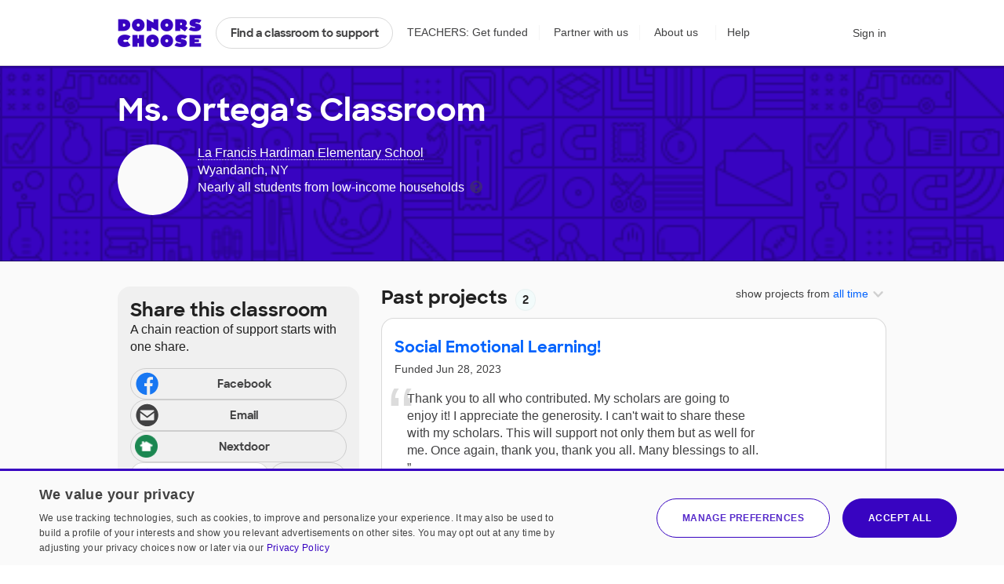

--- FILE ---
content_type: application/javascript
request_url: https://cdn.donorschoose.net/js/output/modules/immutable-lCdBIKh5.js
body_size: 15208
content:
const t=function(){var t=Array.prototype.slice;function e(t,e){e&&(t.prototype=Object.create(e.prototype)),t.prototype.constructor=t}function r(t){return u(t)?t:Y(t)}function n(t){return s(t)?t:Q(t)}function i(t){return a(t)?t:X(t)}function o(t){return u(t)&&!h(t)?t:F(t)}function u(t){return!(!t||!t[c])}function s(t){return!(!t||!t[_])}function a(t){return!(!t||!t[p])}function h(t){return s(t)||a(t)}function f(t){return!(!t||!t[l])}e(n,r),e(i,r),e(o,r),r.isIterable=u,r.isKeyed=s,r.isIndexed=a,r.isAssociative=h,r.isOrdered=f,r.Keyed=n,r.Indexed=i,r.Set=o;var c="@@__IMMUTABLE_ITERABLE__@@",_="@@__IMMUTABLE_KEYED__@@",p="@@__IMMUTABLE_INDEXED__@@",l="@@__IMMUTABLE_ORDERED__@@",v="delete",y=5,d=1<<y,m=d-1,g={},w={value:!1},S={value:!1};function z(t){return t.value=!1,t}function I(t){t&&(t.value=!0)}function b(){}function q(t,e){e=e||0;for(var r=Math.max(0,t.length-e),n=new Array(r),i=0;i<r;i++)n[i]=t[i+e];return n}function D(t){return void 0===t.size&&(t.size=t.__iterate(E)),t.size}function M(t,e){if("number"!=typeof e){var r=e>>>0;if(""+r!==e||4294967295===r)return NaN;e=r}return e<0?D(t)+e:e}function E(){return!0}function O(t,e,r){return(0===t||void 0!==r&&t<=-r)&&(void 0===e||void 0!==r&&e>=r)}function x(t,e){return A(t,e,0)}function k(t,e){return A(t,e,e)}function A(t,e,r){return void 0===t?r:t<0?Math.max(0,e+t):void 0===e?t:Math.min(e,t)}var j=0,R=1,U=2,K="function"==typeof Symbol&&Symbol.iterator,L="@@iterator",T=K||L;function B(t){this.next=t}function W(t,e,r,n){var i=0===t?e:1===t?r:[e,r];return n?n.value=i:n={value:i,done:!1},n}function C(){return{value:void 0,done:!0}}function J(t){return!!H(t)}function N(t){return t&&"function"==typeof t.next}function P(t){var e=H(t);return e&&e.call(t)}function H(t){var e=t&&(K&&t[K]||t[L]);if("function"==typeof e)return e}function V(t){return t&&"number"==typeof t.length}function Y(t){return null==t?ut():u(t)?t.toSeq():function(t){var e=ht(t)||"object"==typeof t&&new rt(t);if(!e)throw new TypeError("Expected Array or iterable object of values, or keyed object: "+t);return e}(t)}function Q(t){return null==t?ut().toKeyedSeq():u(t)?s(t)?t.toSeq():t.fromEntrySeq():st(t)}function X(t){return null==t?ut():u(t)?s(t)?t.entrySeq():t.toIndexedSeq():at(t)}function F(t){return(null==t?ut():u(t)?s(t)?t.entrySeq():t:at(t)).toSetSeq()}B.prototype.toString=function(){return"[Iterator]"},B.KEYS=j,B.VALUES=R,B.ENTRIES=U,B.prototype.inspect=B.prototype.toSource=function(){return this.toString()},B.prototype[T]=function(){return this},e(Y,r),Y.of=function(){return Y(arguments)},Y.prototype.toSeq=function(){return this},Y.prototype.toString=function(){return this.__toString("Seq {","}")},Y.prototype.cacheResult=function(){return!this._cache&&this.__iterateUncached&&(this._cache=this.entrySeq().toArray(),this.size=this._cache.length),this},Y.prototype.__iterate=function(t,e){return ft(this,t,e,!0)},Y.prototype.__iterator=function(t,e){return ct(this,t,e,!0)},e(Q,Y),Q.prototype.toKeyedSeq=function(){return this},e(X,Y),X.of=function(){return X(arguments)},X.prototype.toIndexedSeq=function(){return this},X.prototype.toString=function(){return this.__toString("Seq [","]")},X.prototype.__iterate=function(t,e){return ft(this,t,e,!1)},X.prototype.__iterator=function(t,e){return ct(this,t,e,!1)},e(F,Y),F.of=function(){return F(arguments)},F.prototype.toSetSeq=function(){return this},Y.isSeq=ot,Y.Keyed=Q,Y.Set=F,Y.Indexed=X;var G,Z,$,tt="@@__IMMUTABLE_SEQ__@@";function et(t){this._array=t,this.size=t.length}function rt(t){var e=Object.keys(t);this._object=t,this._keys=e,this.size=e.length}function nt(t){this._iterable=t,this.size=t.length||t.size}function it(t){this._iterator=t,this._iteratorCache=[]}function ot(t){return!(!t||!t[tt])}function ut(){return G||(G=new et([]))}function st(t){var e=Array.isArray(t)?new et(t).fromEntrySeq():N(t)?new it(t).fromEntrySeq():J(t)?new nt(t).fromEntrySeq():"object"==typeof t?new rt(t):void 0;if(!e)throw new TypeError("Expected Array or iterable object of [k, v] entries, or keyed object: "+t);return e}function at(t){var e=ht(t);if(!e)throw new TypeError("Expected Array or iterable object of values: "+t);return e}function ht(t){return V(t)?new et(t):N(t)?new it(t):J(t)?new nt(t):void 0}function ft(t,e,r,n){var i=t._cache;if(i){for(var o=i.length-1,u=0;u<=o;u++){var s=i[r?o-u:u];if(!1===e(s[1],n?s[0]:u,t))return u+1}return u}return t.__iterateUncached(e,r)}function ct(t,e,r,n){var i=t._cache;if(i){var o=i.length-1,u=0;return new B((function(){var t=i[r?o-u:u];return u++>o?{value:void 0,done:!0}:W(e,n?t[0]:u-1,t[1])}))}return t.__iteratorUncached(e,r)}function _t(t,e){return e?pt(e,t,"",{"":t}):lt(t)}function pt(t,e,r,n){return Array.isArray(e)?t.call(n,r,X(e).map((function(r,n){return pt(t,r,n,e)}))):vt(e)?t.call(n,r,Q(e).map((function(r,n){return pt(t,r,n,e)}))):e}function lt(t){return Array.isArray(t)?X(t).map(lt).toList():vt(t)?Q(t).map(lt).toMap():t}function vt(t){return t&&(t.constructor===Object||void 0===t.constructor)}function yt(t,e){if(t===e||t!=t&&e!=e)return!0;if(!t||!e)return!1;if("function"==typeof t.valueOf&&"function"==typeof e.valueOf){if((t=t.valueOf())===(e=e.valueOf())||t!=t&&e!=e)return!0;if(!t||!e)return!1}return!("function"!=typeof t.equals||"function"!=typeof e.equals||!t.equals(e))}function dt(t,e){if(t===e)return!0;if(!u(e)||void 0!==t.size&&void 0!==e.size&&t.size!==e.size||void 0!==t.__hash&&void 0!==e.__hash&&t.__hash!==e.__hash||s(t)!==s(e)||a(t)!==a(e)||f(t)!==f(e))return!1;if(0===t.size&&0===e.size)return!0;var r=!h(t);if(f(t)){var n=t.entries();return e.every((function(t,e){var i=n.next().value;return i&&yt(i[1],t)&&(r||yt(i[0],e))}))&&n.next().done}var i=!1;if(void 0===t.size)if(void 0===e.size)"function"==typeof t.cacheResult&&t.cacheResult();else{i=!0;var o=t;t=e,e=o}var c=!0,_=e.__iterate((function(e,n){if(r?!t.has(e):i?!yt(e,t.get(n,g)):!yt(t.get(n,g),e))return c=!1,!1}));return c&&t.size===_}function mt(t,e){if(!(this instanceof mt))return new mt(t,e);if(this._value=t,this.size=void 0===e?1/0:Math.max(0,e),0===this.size){if(Z)return Z;Z=this}}function gt(t,e){if(!t)throw new Error(e)}function wt(t,e,r){if(!(this instanceof wt))return new wt(t,e,r);if(gt(0!==r,"Cannot step a Range by 0"),t=t||0,void 0===e&&(e=1/0),r=void 0===r?1:Math.abs(r),e<t&&(r=-r),this._start=t,this._end=e,this._step=r,this.size=Math.max(0,Math.ceil((e-t)/r-1)+1),0===this.size){if($)return $;$=this}}function St(){throw TypeError("Abstract")}function zt(){}function It(){}function bt(){}Y.prototype[tt]=!0,e(et,X),et.prototype.get=function(t,e){return this.has(t)?this._array[M(this,t)]:e},et.prototype.__iterate=function(t,e){for(var r=this._array,n=r.length-1,i=0;i<=n;i++)if(!1===t(r[e?n-i:i],i,this))return i+1;return i},et.prototype.__iterator=function(t,e){var r=this._array,n=r.length-1,i=0;return new B((function(){return i>n?{value:void 0,done:!0}:W(t,i,r[e?n-i++:i++])}))},e(rt,Q),rt.prototype.get=function(t,e){return void 0===e||this.has(t)?this._object[t]:e},rt.prototype.has=function(t){return this._object.hasOwnProperty(t)},rt.prototype.__iterate=function(t,e){for(var r=this._object,n=this._keys,i=n.length-1,o=0;o<=i;o++){var u=n[e?i-o:o];if(!1===t(r[u],u,this))return o+1}return o},rt.prototype.__iterator=function(t,e){var r=this._object,n=this._keys,i=n.length-1,o=0;return new B((function(){var u=n[e?i-o:o];return o++>i?{value:void 0,done:!0}:W(t,u,r[u])}))},rt.prototype[l]=!0,e(nt,X),nt.prototype.__iterateUncached=function(t,e){if(e)return this.cacheResult().__iterate(t,e);var r=P(this._iterable),n=0;if(N(r))for(var i;!(i=r.next()).done&&!1!==t(i.value,n++,this););return n},nt.prototype.__iteratorUncached=function(t,e){if(e)return this.cacheResult().__iterator(t,e);var r=P(this._iterable);if(!N(r))return new B(C);var n=0;return new B((function(){var e=r.next();return e.done?e:W(t,n++,e.value)}))},e(it,X),it.prototype.__iterateUncached=function(t,e){if(e)return this.cacheResult().__iterate(t,e);for(var r,n=this._iterator,i=this._iteratorCache,o=0;o<i.length;)if(!1===t(i[o],o++,this))return o;for(;!(r=n.next()).done;){var u=r.value;if(i[o]=u,!1===t(u,o++,this))break}return o},it.prototype.__iteratorUncached=function(t,e){if(e)return this.cacheResult().__iterator(t,e);var r=this._iterator,n=this._iteratorCache,i=0;return new B((function(){if(i>=n.length){var e=r.next();if(e.done)return e;n[i]=e.value}return W(t,i,n[i++])}))},e(mt,X),mt.prototype.toString=function(){return 0===this.size?"Repeat []":"Repeat [ "+this._value+" "+this.size+" times ]"},mt.prototype.get=function(t,e){return this.has(t)?this._value:e},mt.prototype.includes=function(t){return yt(this._value,t)},mt.prototype.slice=function(t,e){var r=this.size;return O(t,e,r)?this:new mt(this._value,k(e,r)-x(t,r))},mt.prototype.reverse=function(){return this},mt.prototype.indexOf=function(t){return yt(this._value,t)?0:-1},mt.prototype.lastIndexOf=function(t){return yt(this._value,t)?this.size:-1},mt.prototype.__iterate=function(t,e){for(var r=0;r<this.size;r++)if(!1===t(this._value,r,this))return r+1;return r},mt.prototype.__iterator=function(t,e){var r=this,n=0;return new B((function(){return n<r.size?W(t,n++,r._value):{value:void 0,done:!0}}))},mt.prototype.equals=function(t){return t instanceof mt?yt(this._value,t._value):dt(t)},e(wt,X),wt.prototype.toString=function(){return 0===this.size?"Range []":"Range [ "+this._start+"..."+this._end+(1!==this._step?" by "+this._step:"")+" ]"},wt.prototype.get=function(t,e){return this.has(t)?this._start+M(this,t)*this._step:e},wt.prototype.includes=function(t){var e=(t-this._start)/this._step;return e>=0&&e<this.size&&e===Math.floor(e)},wt.prototype.slice=function(t,e){return O(t,e,this.size)?this:(t=x(t,this.size),(e=k(e,this.size))<=t?new wt(0,0):new wt(this.get(t,this._end),this.get(e,this._end),this._step))},wt.prototype.indexOf=function(t){var e=t-this._start;if(e%this._step==0){var r=e/this._step;if(r>=0&&r<this.size)return r}return-1},wt.prototype.lastIndexOf=function(t){return this.indexOf(t)},wt.prototype.__iterate=function(t,e){for(var r=this.size-1,n=this._step,i=e?this._start+r*n:this._start,o=0;o<=r;o++){if(!1===t(i,o,this))return o+1;i+=e?-n:n}return o},wt.prototype.__iterator=function(t,e){var r=this.size-1,n=this._step,i=e?this._start+r*n:this._start,o=0;return new B((function(){var u=i;return i+=e?-n:n,o>r?{value:void 0,done:!0}:W(t,o++,u)}))},wt.prototype.equals=function(t){return t instanceof wt?this._start===t._start&&this._end===t._end&&this._step===t._step:dt(this,t)},e(St,r),e(zt,St),e(It,St),e(bt,St),St.Keyed=zt,St.Indexed=It,St.Set=bt;var qt="function"==typeof Math.imul&&-2===Math.imul(4294967295,2)?Math.imul:function(t,e){var r=65535&(t|=0),n=65535&(e|=0);return r*n+((t>>>16)*n+r*(e>>>16)<<16>>>0)|0};function Dt(t){return t>>>1&1073741824|3221225471&t}function Mt(t){if(!1===t||null==t)return 0;if("function"==typeof t.valueOf&&(!1===(t=t.valueOf())||null==t))return 0;if(!0===t)return 1;var e=typeof t;if("number"===e){if(t!=t||t===1/0)return 0;var r=0|t;for(r!==t&&(r^=4294967295*t);t>4294967295;)r^=t/=4294967295;return Dt(r)}if("string"===e)return t.length>Ut?function(t){var e=Tt[t];void 0===e&&(e=Et(t),Lt===Kt&&(Lt=0,Tt={}),Lt++,Tt[t]=e);return e}(t):Et(t);if("function"==typeof t.hashCode)return t.hashCode();if("object"===e)return function(t){var e;if(At&&void 0!==(e=kt.get(t)))return e;if(e=t[Rt],void 0!==e)return e;if(!xt){if(void 0!==(e=t.propertyIsEnumerable&&t.propertyIsEnumerable[Rt]))return e;if(void 0!==(e=function(t){if(t&&t.nodeType>0)switch(t.nodeType){case 1:return t.uniqueID;case 9:return t.documentElement&&t.documentElement.uniqueID}}(t)))return e}e=++jt,1073741824&jt&&(jt=0);if(At)kt.set(t,e);else{if(void 0!==Ot&&!1===Ot(t))throw new Error("Non-extensible objects are not allowed as keys.");if(xt)Object.defineProperty(t,Rt,{enumerable:!1,configurable:!1,writable:!1,value:e});else if(void 0!==t.propertyIsEnumerable&&t.propertyIsEnumerable===t.constructor.prototype.propertyIsEnumerable)t.propertyIsEnumerable=function(){return this.constructor.prototype.propertyIsEnumerable.apply(this,arguments)},t.propertyIsEnumerable[Rt]=e;else{if(void 0===t.nodeType)throw new Error("Unable to set a non-enumerable property on object.");t[Rt]=e}}return e}(t);if("function"==typeof t.toString)return Et(t.toString());throw new Error("Value type "+e+" cannot be hashed.")}function Et(t){for(var e=0,r=0;r<t.length;r++)e=31*e+t.charCodeAt(r)|0;return Dt(e)}var Ot=Object.isExtensible,xt=function(){try{return Object.defineProperty({},"@",{}),!0}catch(t){return!1}}();var kt,At="function"==typeof WeakMap;At&&(kt=new WeakMap);var jt=0,Rt="__immutablehash__";"function"==typeof Symbol&&(Rt=Symbol(Rt));var Ut=16,Kt=255,Lt=0,Tt={};function Bt(t){gt(t!==1/0,"Cannot perform this action with an infinite size.")}function Wt(t){return null==t?te():Ct(t)&&!f(t)?t:te().withMutations((function(e){var r=n(t);Bt(r.size),r.forEach((function(t,r){return e.set(r,t)}))}))}function Ct(t){return!(!t||!t[Nt])}e(Wt,zt),Wt.of=function(){var e=t.call(arguments,0);return te().withMutations((function(t){for(var r=0;r<e.length;r+=2){if(r+1>=e.length)throw new Error("Missing value for key: "+e[r]);t.set(e[r],e[r+1])}}))},Wt.prototype.toString=function(){return this.__toString("Map {","}")},Wt.prototype.get=function(t,e){return this._root?this._root.get(0,void 0,t,e):e},Wt.prototype.set=function(t,e){return ee(this,t,e)},Wt.prototype.setIn=function(t,e){return this.updateIn(t,g,(function(){return e}))},Wt.prototype.remove=function(t){return ee(this,t,g)},Wt.prototype.deleteIn=function(t){return this.updateIn(t,(function(){return g}))},Wt.prototype.update=function(t,e,r){return 1===arguments.length?t(this):this.updateIn([t],e,r)},Wt.prototype.updateIn=function(t,e,r){r||(r=e,e=void 0);var n=he(this,or(t),e,r);return n===g?void 0:n},Wt.prototype.clear=function(){return 0===this.size?this:this.__ownerID?(this.size=0,this._root=null,this.__hash=void 0,this.__altered=!0,this):te()},Wt.prototype.merge=function(){return oe(this,void 0,arguments)},Wt.prototype.mergeWith=function(e){return oe(this,e,t.call(arguments,1))},Wt.prototype.mergeIn=function(e){var r=t.call(arguments,1);return this.updateIn(e,te(),(function(t){return"function"==typeof t.merge?t.merge.apply(t,r):r[r.length-1]}))},Wt.prototype.mergeDeep=function(){return oe(this,ue,arguments)},Wt.prototype.mergeDeepWith=function(e){var r=t.call(arguments,1);return oe(this,se(e),r)},Wt.prototype.mergeDeepIn=function(e){var r=t.call(arguments,1);return this.updateIn(e,te(),(function(t){return"function"==typeof t.mergeDeep?t.mergeDeep.apply(t,r):r[r.length-1]}))},Wt.prototype.sort=function(t){return Ae(Qe(this,t))},Wt.prototype.sortBy=function(t,e){return Ae(Qe(this,e,t))},Wt.prototype.withMutations=function(t){var e=this.asMutable();return t(e),e.wasAltered()?e.__ensureOwner(this.__ownerID):this},Wt.prototype.asMutable=function(){return this.__ownerID?this:this.__ensureOwner(new b)},Wt.prototype.asImmutable=function(){return this.__ensureOwner()},Wt.prototype.wasAltered=function(){return this.__altered},Wt.prototype.__iterator=function(t,e){return new Ft(this,t,e)},Wt.prototype.__iterate=function(t,e){var r=this,n=0;return this._root&&this._root.iterate((function(e){return n++,t(e[1],e[0],r)}),e),n},Wt.prototype.__ensureOwner=function(t){return t===this.__ownerID?this:t?$t(this.size,this._root,t,this.__hash):(this.__ownerID=t,this.__altered=!1,this)},Wt.isMap=Ct;var Jt,Nt="@@__IMMUTABLE_MAP__@@",Pt=Wt.prototype;function Ht(t,e){this.ownerID=t,this.entries=e}function Vt(t,e,r){this.ownerID=t,this.bitmap=e,this.nodes=r}function Yt(t,e,r){this.ownerID=t,this.count=e,this.nodes=r}function Qt(t,e,r){this.ownerID=t,this.keyHash=e,this.entries=r}function Xt(t,e,r){this.ownerID=t,this.keyHash=e,this.entry=r}function Ft(t,e,r){this._type=e,this._reverse=r,this._stack=t._root&&Zt(t._root)}function Gt(t,e){return W(t,e[0],e[1])}function Zt(t,e){return{node:t,index:0,__prev:e}}function $t(t,e,r,n){var i=Object.create(Pt);return i.size=t,i._root=e,i.__ownerID=r,i.__hash=n,i.__altered=!1,i}function te(){return Jt||(Jt=$t(0))}function ee(t,e,r){var n,i;if(t._root){var o=z(w),u=z(S);if(n=re(t._root,t.__ownerID,0,void 0,e,r,o,u),!u.value)return t;i=t.size+(o.value?r===g?-1:1:0)}else{if(r===g)return t;i=1,n=new Ht(t.__ownerID,[[e,r]])}return t.__ownerID?(t.size=i,t._root=n,t.__hash=void 0,t.__altered=!0,t):n?$t(i,n):te()}function re(t,e,r,n,i,o,u,s){return t?t.update(e,r,n,i,o,u,s):o===g?t:(I(s),I(u),new Xt(e,n,[i,o]))}function ne(t){return t.constructor===Xt||t.constructor===Qt}function ie(t,e,r,n,i){if(t.keyHash===n)return new Qt(e,n,[t.entry,i]);var o,u=(0===r?t.keyHash:t.keyHash>>>r)&m,s=(0===r?n:n>>>r)&m;return new Vt(e,1<<u|1<<s,u===s?[ie(t,e,r+y,n,i)]:(o=new Xt(e,n,i),u<s?[t,o]:[o,t]))}function oe(t,e,r){for(var i=[],o=0;o<r.length;o++){var s=r[o],a=n(s);u(s)||(a=a.map((function(t){return _t(t)}))),i.push(a)}return ae(t,e,i)}function ue(t,e,r){return t&&t.mergeDeep&&u(e)?t.mergeDeep(e):yt(t,e)?t:e}function se(t){return function(e,r,n){if(e&&e.mergeDeepWith&&u(r))return e.mergeDeepWith(t,r);var i=t(e,r,n);return yt(e,i)?e:i}}function ae(t,e,r){return 0===(r=r.filter((function(t){return 0!==t.size}))).length?t:0!==t.size||t.__ownerID||1!==r.length?t.withMutations((function(t){for(var n=e?function(r,n){t.update(n,g,(function(t){return t===g?r:e(t,r,n)}))}:function(e,r){t.set(r,e)},i=0;i<r.length;i++)r[i].forEach(n)})):t.constructor(r[0])}function he(t,e,r,n){var i=t===g,o=e.next();if(o.done){var u=i?r:t,s=n(u);return s===u?t:s}gt(i||t&&t.set,"invalid keyPath");var a=o.value,h=i?g:t.get(a,g),f=he(h,e,r,n);return f===h?t:f===g?t.remove(a):(i?te():t).set(a,f)}function fe(t){return t=(t=(858993459&(t-=t>>1&1431655765))+(t>>2&858993459))+(t>>4)&252645135,t+=t>>8,127&(t+=t>>16)}function ce(t,e,r,n){var i=n?t:q(t);return i[e]=r,i}Pt[Nt]=!0,Pt[v]=Pt.remove,Pt.removeIn=Pt.deleteIn,Ht.prototype.get=function(t,e,r,n){for(var i=this.entries,o=0,u=i.length;o<u;o++)if(yt(r,i[o][0]))return i[o][1];return n},Ht.prototype.update=function(t,e,r,n,i,o,u){for(var s=i===g,a=this.entries,h=0,f=a.length;h<f&&!yt(n,a[h][0]);h++);var c=h<f;if(c?a[h][1]===i:s)return this;if(I(u),(s||!c)&&I(o),!s||1!==a.length){if(!c&&!s&&a.length>=_e)return function(t,e,r,n){t||(t=new b);for(var i=new Xt(t,Mt(r),[r,n]),o=0;o<e.length;o++){var u=e[o];i=i.update(t,0,void 0,u[0],u[1])}return i}(t,a,n,i);var _=t&&t===this.ownerID,p=_?a:q(a);return c?s?h===f-1?p.pop():p[h]=p.pop():p[h]=[n,i]:p.push([n,i]),_?(this.entries=p,this):new Ht(t,p)}},Vt.prototype.get=function(t,e,r,n){void 0===e&&(e=Mt(r));var i=1<<((0===t?e:e>>>t)&m),o=this.bitmap;return o&i?this.nodes[fe(o&i-1)].get(t+y,e,r,n):n},Vt.prototype.update=function(t,e,r,n,i,o,u){void 0===r&&(r=Mt(n));var s=(0===e?r:r>>>e)&m,a=1<<s,h=this.bitmap,f=!!(h&a);if(!f&&i===g)return this;var c=fe(h&a-1),_=this.nodes,p=f?_[c]:void 0,l=re(p,t,e+y,r,n,i,o,u);if(l===p)return this;if(!f&&l&&_.length>=pe)return function(t,e,r,n,i){for(var o=0,u=new Array(d),s=0;0!==r;s++,r>>>=1)u[s]=1&r?e[o++]:void 0;return u[n]=i,new Yt(t,o+1,u)}(t,_,h,s,l);if(f&&!l&&2===_.length&&ne(_[1^c]))return _[1^c];if(f&&l&&1===_.length&&ne(l))return l;var v=t&&t===this.ownerID,w=f?l?h:h^a:h|a,S=f?l?ce(_,c,l,v):function(t,e,r){var n=t.length-1;if(r&&e===n)return t.pop(),t;for(var i=new Array(n),o=0,u=0;u<n;u++)u===e&&(o=1),i[u]=t[u+o];return i}(_,c,v):function(t,e,r,n){var i=t.length+1;if(n&&e+1===i)return t[e]=r,t;for(var o=new Array(i),u=0,s=0;s<i;s++)s===e?(o[s]=r,u=-1):o[s]=t[s+u];return o}(_,c,l,v);return v?(this.bitmap=w,this.nodes=S,this):new Vt(t,w,S)},Yt.prototype.get=function(t,e,r,n){void 0===e&&(e=Mt(r));var i=(0===t?e:e>>>t)&m,o=this.nodes[i];return o?o.get(t+y,e,r,n):n},Yt.prototype.update=function(t,e,r,n,i,o,u){void 0===r&&(r=Mt(n));var s=(0===e?r:r>>>e)&m,a=i===g,h=this.nodes,f=h[s];if(a&&!f)return this;var c=re(f,t,e+y,r,n,i,o,u);if(c===f)return this;var _=this.count;if(f){if(!c&&--_<le)return function(t,e,r,n){for(var i=0,o=0,u=new Array(r),s=0,a=1,h=e.length;s<h;s++,a<<=1){var f=e[s];void 0!==f&&s!==n&&(i|=a,u[o++]=f)}return new Vt(t,i,u)}(t,h,_,s)}else _++;var p=t&&t===this.ownerID,l=ce(h,s,c,p);return p?(this.count=_,this.nodes=l,this):new Yt(t,_,l)},Qt.prototype.get=function(t,e,r,n){for(var i=this.entries,o=0,u=i.length;o<u;o++)if(yt(r,i[o][0]))return i[o][1];return n},Qt.prototype.update=function(t,e,r,n,i,o,u){void 0===r&&(r=Mt(n));var s=i===g;if(r!==this.keyHash)return s?this:(I(u),I(o),ie(this,t,e,r,[n,i]));for(var a=this.entries,h=0,f=a.length;h<f&&!yt(n,a[h][0]);h++);var c=h<f;if(c?a[h][1]===i:s)return this;if(I(u),(s||!c)&&I(o),s&&2===f)return new Xt(t,this.keyHash,a[1^h]);var _=t&&t===this.ownerID,p=_?a:q(a);return c?s?h===f-1?p.pop():p[h]=p.pop():p[h]=[n,i]:p.push([n,i]),_?(this.entries=p,this):new Qt(t,this.keyHash,p)},Xt.prototype.get=function(t,e,r,n){return yt(r,this.entry[0])?this.entry[1]:n},Xt.prototype.update=function(t,e,r,n,i,o,u){var s=i===g,a=yt(n,this.entry[0]);return(a?i===this.entry[1]:s)?this:(I(u),s?void I(o):a?t&&t===this.ownerID?(this.entry[1]=i,this):new Xt(t,this.keyHash,[n,i]):(I(o),ie(this,t,e,Mt(n),[n,i])))},Ht.prototype.iterate=Qt.prototype.iterate=function(t,e){for(var r=this.entries,n=0,i=r.length-1;n<=i;n++)if(!1===t(r[e?i-n:n]))return!1},Vt.prototype.iterate=Yt.prototype.iterate=function(t,e){for(var r=this.nodes,n=0,i=r.length-1;n<=i;n++){var o=r[e?i-n:n];if(o&&!1===o.iterate(t,e))return!1}},Xt.prototype.iterate=function(t,e){return t(this.entry)},e(Ft,B),Ft.prototype.next=function(){for(var t=this._type,e=this._stack;e;){var r,n=e.node,i=e.index++;if(n.entry){if(0===i)return Gt(t,n.entry)}else if(n.entries){if(i<=(r=n.entries.length-1))return Gt(t,n.entries[this._reverse?r-i:i])}else if(i<=(r=n.nodes.length-1)){var o=n.nodes[this._reverse?r-i:i];if(o){if(o.entry)return Gt(t,o.entry);e=this._stack=Zt(o,e)}continue}e=this._stack=this._stack.__prev}return{value:void 0,done:!0}};var _e=d/4,pe=d/2,le=d/4;function ve(t){var e=qe();if(null==t)return e;if(ye(t))return t;var r=i(t),n=r.size;return 0===n?e:(Bt(n),n>0&&n<d?be(0,n,y,null,new ge(r.toArray())):e.withMutations((function(t){t.setSize(n),r.forEach((function(e,r){return t.set(r,e)}))})))}function ye(t){return!(!t||!t[de])}e(ve,It),ve.of=function(){return this(arguments)},ve.prototype.toString=function(){return this.__toString("List [","]")},ve.prototype.get=function(t,e){if((t=M(this,t))>=0&&t<this.size){var r=Ee(this,t+=this._origin);return r&&r.array[t&m]}return e},ve.prototype.set=function(t,e){return function(t,e,r){if(e=M(t,e),e!=e)return t;if(e>=t.size||e<0)return t.withMutations((function(t){e<0?Oe(t,e).set(0,r):Oe(t,0,e+1).set(e,r)}));e+=t._origin;var n=t._tail,i=t._root,o=z(S);e>=ke(t._capacity)?n=De(n,t.__ownerID,0,e,r,o):i=De(i,t.__ownerID,t._level,e,r,o);if(!o.value)return t;if(t.__ownerID)return t._root=i,t._tail=n,t.__hash=void 0,t.__altered=!0,t;return be(t._origin,t._capacity,t._level,i,n)}(this,t,e)},ve.prototype.remove=function(t){return this.has(t)?0===t?this.shift():t===this.size-1?this.pop():this.splice(t,1):this},ve.prototype.insert=function(t,e){return this.splice(t,0,e)},ve.prototype.clear=function(){return 0===this.size?this:this.__ownerID?(this.size=this._origin=this._capacity=0,this._level=y,this._root=this._tail=null,this.__hash=void 0,this.__altered=!0,this):qe()},ve.prototype.push=function(){var t=arguments,e=this.size;return this.withMutations((function(r){Oe(r,0,e+t.length);for(var n=0;n<t.length;n++)r.set(e+n,t[n])}))},ve.prototype.pop=function(){return Oe(this,0,-1)},ve.prototype.unshift=function(){var t=arguments;return this.withMutations((function(e){Oe(e,-t.length);for(var r=0;r<t.length;r++)e.set(r,t[r])}))},ve.prototype.shift=function(){return Oe(this,1)},ve.prototype.merge=function(){return xe(this,void 0,arguments)},ve.prototype.mergeWith=function(e){return xe(this,e,t.call(arguments,1))},ve.prototype.mergeDeep=function(){return xe(this,ue,arguments)},ve.prototype.mergeDeepWith=function(e){var r=t.call(arguments,1);return xe(this,se(e),r)},ve.prototype.setSize=function(t){return Oe(this,0,t)},ve.prototype.slice=function(t,e){var r=this.size;return O(t,e,r)?this:Oe(this,x(t,r),k(e,r))},ve.prototype.__iterator=function(t,e){var r=0,n=Ie(this,e);return new B((function(){var e=n();return e===ze?{value:void 0,done:!0}:W(t,r++,e)}))},ve.prototype.__iterate=function(t,e){for(var r,n=0,i=Ie(this,e);(r=i())!==ze&&!1!==t(r,n++,this););return n},ve.prototype.__ensureOwner=function(t){return t===this.__ownerID?this:t?be(this._origin,this._capacity,this._level,this._root,this._tail,t,this.__hash):(this.__ownerID=t,this)},ve.isList=ye;var de="@@__IMMUTABLE_LIST__@@",me=ve.prototype;function ge(t,e){this.array=t,this.ownerID=e}me[de]=!0,me[v]=me.remove,me.setIn=Pt.setIn,me.deleteIn=me.removeIn=Pt.removeIn,me.update=Pt.update,me.updateIn=Pt.updateIn,me.mergeIn=Pt.mergeIn,me.mergeDeepIn=Pt.mergeDeepIn,me.withMutations=Pt.withMutations,me.asMutable=Pt.asMutable,me.asImmutable=Pt.asImmutable,me.wasAltered=Pt.wasAltered,ge.prototype.removeBefore=function(t,e,r){if(r===e?1<<e:0===this.array.length)return this;var n=r>>>e&m;if(n>=this.array.length)return new ge([],t);var i,o=0===n;if(e>0){var u=this.array[n];if((i=u&&u.removeBefore(t,e-y,r))===u&&o)return this}if(o&&!i)return this;var s=Me(this,t);if(!o)for(var a=0;a<n;a++)s.array[a]=void 0;return i&&(s.array[n]=i),s},ge.prototype.removeAfter=function(t,e,r){if(r===(e?1<<e:0)||0===this.array.length)return this;var n,i=r-1>>>e&m;if(i>=this.array.length)return this;if(e>0){var o=this.array[i];if((n=o&&o.removeAfter(t,e-y,r))===o&&i===this.array.length-1)return this}var u=Me(this,t);return u.array.splice(i+1),n&&(u.array[i]=n),u};var we,Se,ze={};function Ie(t,e){var r=t._origin,n=t._capacity,i=ke(n),o=t._tail;return u(t._root,t._level,0);function u(t,s,a){return 0===s?function(t,u){var s=u===i?o&&o.array:t&&t.array,a=u>r?0:r-u,h=n-u;h>d&&(h=d);return function(){if(a===h)return ze;var t=e?--h:a++;return s&&s[t]}}(t,a):function(t,i,o){var s,a=t&&t.array,h=o>r?0:r-o>>i,f=1+(n-o>>i);f>d&&(f=d);return function(){for(;;){if(s){var t=s();if(t!==ze)return t;s=null}if(h===f)return ze;var r=e?--f:h++;s=u(a&&a[r],i-y,o+(r<<i))}}}(t,s,a)}}function be(t,e,r,n,i,o,u){var s=Object.create(me);return s.size=e-t,s._origin=t,s._capacity=e,s._level=r,s._root=n,s._tail=i,s.__ownerID=o,s.__hash=u,s.__altered=!1,s}function qe(){return we||(we=be(0,0,y))}function De(t,e,r,n,i,o){var u,s=n>>>r&m,a=t&&s<t.array.length;if(!a&&void 0===i)return t;if(r>0){var h=t&&t.array[s],f=De(h,e,r-y,n,i,o);return f===h?t:((u=Me(t,e)).array[s]=f,u)}return a&&t.array[s]===i?t:(I(o),u=Me(t,e),void 0===i&&s===u.array.length-1?u.array.pop():u.array[s]=i,u)}function Me(t,e){return e&&t&&e===t.ownerID?t:new ge(t?t.array.slice():[],e)}function Ee(t,e){if(e>=ke(t._capacity))return t._tail;if(e<1<<t._level+y){for(var r=t._root,n=t._level;r&&n>0;)r=r.array[e>>>n&m],n-=y;return r}}function Oe(t,e,r){void 0!==e&&(e|=0),void 0!==r&&(r|=0);var n=t.__ownerID||new b,i=t._origin,o=t._capacity,u=i+e,s=void 0===r?o:r<0?o+r:i+r;if(u===i&&s===o)return t;if(u>=s)return t.clear();for(var a=t._level,h=t._root,f=0;u+f<0;)h=new ge(h&&h.array.length?[void 0,h]:[],n),f+=1<<(a+=y);f&&(u+=f,i+=f,s+=f,o+=f);for(var c=ke(o),_=ke(s);_>=1<<a+y;)h=new ge(h&&h.array.length?[h]:[],n),a+=y;var p=t._tail,l=_<c?Ee(t,s-1):_>c?new ge([],n):p;if(p&&_>c&&u<o&&p.array.length){for(var v=h=Me(h,n),d=a;d>y;d-=y){var g=c>>>d&m;v=v.array[g]=Me(v.array[g],n)}v.array[c>>>y&m]=p}if(s<o&&(l=l&&l.removeAfter(n,0,s)),u>=_)u-=_,s-=_,a=y,h=null,l=l&&l.removeBefore(n,0,u);else if(u>i||_<c){for(f=0;h;){var w=u>>>a&m;if(w!==_>>>a&m)break;w&&(f+=(1<<a)*w),a-=y,h=h.array[w]}h&&u>i&&(h=h.removeBefore(n,a,u-f)),h&&_<c&&(h=h.removeAfter(n,a,_-f)),f&&(u-=f,s-=f)}return t.__ownerID?(t.size=s-u,t._origin=u,t._capacity=s,t._level=a,t._root=h,t._tail=l,t.__hash=void 0,t.__altered=!0,t):be(u,s,a,h,l)}function xe(t,e,r){for(var n=[],o=0,s=0;s<r.length;s++){var a=r[s],h=i(a);h.size>o&&(o=h.size),u(a)||(h=h.map((function(t){return _t(t)}))),n.push(h)}return o>t.size&&(t=t.setSize(o)),ae(t,e,n)}function ke(t){return t<d?0:t-1>>>y<<y}function Ae(t){return null==t?Ue():je(t)?t:Ue().withMutations((function(e){var r=n(t);Bt(r.size),r.forEach((function(t,r){return e.set(r,t)}))}))}function je(t){return Ct(t)&&f(t)}function Re(t,e,r,n){var i=Object.create(Ae.prototype);return i.size=t?t.size:0,i._map=t,i._list=e,i.__ownerID=r,i.__hash=n,i}function Ue(){return Se||(Se=Re(te(),qe()))}function Ke(t,e,r){var n,i,o=t._map,u=t._list,s=o.get(e),a=void 0!==s;if(r===g){if(!a)return t;u.size>=d&&u.size>=2*o.size?(n=(i=u.filter((function(t,e){return void 0!==t&&s!==e}))).toKeyedSeq().map((function(t){return t[0]})).flip().toMap(),t.__ownerID&&(n.__ownerID=i.__ownerID=t.__ownerID)):(n=o.remove(e),i=s===u.size-1?u.pop():u.set(s,void 0))}else if(a){if(r===u.get(s)[1])return t;n=o,i=u.set(s,[e,r])}else n=o.set(e,u.size),i=u.set(u.size,[e,r]);return t.__ownerID?(t.size=n.size,t._map=n,t._list=i,t.__hash=void 0,t):Re(n,i)}function Le(t,e){this._iter=t,this._useKeys=e,this.size=t.size}function Te(t){this._iter=t,this.size=t.size}function Be(t){this._iter=t,this.size=t.size}function We(t){this._iter=t,this.size=t.size}function Ce(t){var e=rr(t);return e._iter=t,e.size=t.size,e.flip=function(){return t},e.reverse=function(){var e=t.reverse.apply(this);return e.flip=function(){return t.reverse()},e},e.has=function(e){return t.includes(e)},e.includes=function(e){return t.has(e)},e.cacheResult=nr,e.__iterateUncached=function(e,r){var n=this;return t.__iterate((function(t,r){return!1!==e(r,t,n)}),r)},e.__iteratorUncached=function(e,r){if(e===U){var n=t.__iterator(e,r);return new B((function(){var t=n.next();if(!t.done){var e=t.value[0];t.value[0]=t.value[1],t.value[1]=e}return t}))}return t.__iterator(e===R?j:R,r)},e}function Je(t,e,r){var n=rr(t);return n.size=t.size,n.has=function(e){return t.has(e)},n.get=function(n,i){var o=t.get(n,g);return o===g?i:e.call(r,o,n,t)},n.__iterateUncached=function(n,i){var o=this;return t.__iterate((function(t,i,u){return!1!==n(e.call(r,t,i,u),i,o)}),i)},n.__iteratorUncached=function(n,i){var o=t.__iterator(U,i);return new B((function(){var i=o.next();if(i.done)return i;var u=i.value,s=u[0];return W(n,s,e.call(r,u[1],s,t),i)}))},n}function Ne(t,e){var r=rr(t);return r._iter=t,r.size=t.size,r.reverse=function(){return t},t.flip&&(r.flip=function(){var e=Ce(t);return e.reverse=function(){return t.flip()},e}),r.get=function(r,n){return t.get(e?r:-1-r,n)},r.has=function(r){return t.has(e?r:-1-r)},r.includes=function(e){return t.includes(e)},r.cacheResult=nr,r.__iterate=function(e,r){var n=this;return t.__iterate((function(t,r){return e(t,r,n)}),!r)},r.__iterator=function(e,r){return t.__iterator(e,!r)},r}function Pe(t,e,r,n){var i=rr(t);return n&&(i.has=function(n){var i=t.get(n,g);return i!==g&&!!e.call(r,i,n,t)},i.get=function(n,i){var o=t.get(n,g);return o!==g&&e.call(r,o,n,t)?o:i}),i.__iterateUncached=function(i,o){var u=this,s=0;return t.__iterate((function(t,o,a){if(e.call(r,t,o,a))return s++,i(t,n?o:s-1,u)}),o),s},i.__iteratorUncached=function(i,o){var u=t.__iterator(U,o),s=0;return new B((function(){for(;;){var o=u.next();if(o.done)return o;var a=o.value,h=a[0],f=a[1];if(e.call(r,f,h,t))return W(i,n?h:s++,f,o)}}))},i}function He(t,e,r,n){var i=t.size;if(void 0!==e&&(e|=0),void 0!==r&&(r===1/0?r=i:r|=0),O(e,r,i))return t;var o=x(e,i),u=k(r,i);if(o!=o||u!=u)return He(t.toSeq().cacheResult(),e,r,n);var s,a=u-o;a==a&&(s=a<0?0:a);var h=rr(t);return h.size=0===s?s:t.size&&s||void 0,!n&&ot(t)&&s>=0&&(h.get=function(e,r){return(e=M(this,e))>=0&&e<s?t.get(e+o,r):r}),h.__iterateUncached=function(e,r){var i=this;if(0===s)return 0;if(r)return this.cacheResult().__iterate(e,r);var u=0,a=!0,h=0;return t.__iterate((function(t,r){if(!a||!(a=u++<o))return h++,!1!==e(t,n?r:h-1,i)&&h!==s})),h},h.__iteratorUncached=function(e,r){if(0!==s&&r)return this.cacheResult().__iterator(e,r);var i=0!==s&&t.__iterator(e,r),u=0,a=0;return new B((function(){for(;u++<o;)i.next();if(++a>s)return{value:void 0,done:!0};var t=i.next();return n||e===R?t:W(e,a-1,e===j?void 0:t.value[1],t)}))},h}function Ve(t,e,r,n){var i=rr(t);return i.__iterateUncached=function(i,o){var u=this;if(o)return this.cacheResult().__iterate(i,o);var s=!0,a=0;return t.__iterate((function(t,o,h){if(!s||!(s=e.call(r,t,o,h)))return a++,i(t,n?o:a-1,u)})),a},i.__iteratorUncached=function(i,o){var u=this;if(o)return this.cacheResult().__iterator(i,o);var s=t.__iterator(U,o),a=!0,h=0;return new B((function(){var t,o,f;do{if((t=s.next()).done)return n||i===R?t:W(i,h++,i===j?void 0:t.value[1],t);var c=t.value;o=c[0],f=c[1],a&&(a=e.call(r,f,o,u))}while(a);return i===U?t:W(i,o,f,t)}))},i}function Ye(t,e,r){var n=rr(t);return n.__iterateUncached=function(n,i){var o=0,s=!1;return function t(a,h){var f=this;a.__iterate((function(i,a){return(!e||h<e)&&u(i)?t(i,h+1):!1===n(i,r?a:o++,f)&&(s=!0),!s}),i)}(t,0),o},n.__iteratorUncached=function(n,i){var o=t.__iterator(n,i),s=[],a=0;return new B((function(){for(;o;){var t=o.next();if(!1===t.done){var h=t.value;if(n===U&&(h=h[1]),e&&!(s.length<e)||!u(h))return r?t:W(n,a++,h,t);s.push(o),o=h.__iterator(n,i)}else o=s.pop()}return{value:void 0,done:!0}}))},n}function Qe(t,e,r){e||(e=ir);var n=s(t),i=0,o=t.toSeq().map((function(e,n){return[n,e,i++,r?r(e,n,t):e]})).toArray();return o.sort((function(t,r){return e(t[3],r[3])||t[2]-r[2]})).forEach(n?function(t,e){o[e].length=2}:function(t,e){o[e]=t[1]}),n?Q(o):a(t)?X(o):F(o)}function Xe(t,e,r){if(e||(e=ir),r){var n=t.toSeq().map((function(e,n){return[e,r(e,n,t)]})).reduce((function(t,r){return Fe(e,t[1],r[1])?r:t}));return n&&n[0]}return t.reduce((function(t,r){return Fe(e,t,r)?r:t}))}function Fe(t,e,r){var n=t(r,e);return 0===n&&r!==e&&(null==r||r!=r)||n>0}function Ge(t,e,n){var i=rr(t);return i.size=new et(n).map((function(t){return t.size})).min(),i.__iterate=function(t,e){for(var r,n=this.__iterator(R,e),i=0;!(r=n.next()).done&&!1!==t(r.value,i++,this););return i},i.__iteratorUncached=function(t,i){var o=n.map((function(t){return t=r(t),P(i?t.reverse():t)})),u=0,s=!1;return new B((function(){var r;return s||(r=o.map((function(t){return t.next()})),s=r.some((function(t){return t.done}))),s?{value:void 0,done:!0}:W(t,u++,e.apply(null,r.map((function(t){return t.value}))))}))},i}function Ze(t,e){return ot(t)?e:t.constructor(e)}function $e(t){if(t!==Object(t))throw new TypeError("Expected [K, V] tuple: "+t)}function tr(t){return Bt(t.size),D(t)}function er(t){return s(t)?n:a(t)?i:o}function rr(t){return Object.create((s(t)?Q:a(t)?X:F).prototype)}function nr(){return this._iter.cacheResult?(this._iter.cacheResult(),this.size=this._iter.size,this):Y.prototype.cacheResult.call(this)}function ir(t,e){return t>e?1:t<e?-1:0}function or(t){var e=P(t);if(!e){if(!V(t))throw new TypeError("Expected iterable or array-like: "+t);e=P(r(t))}return e}function ur(t,e){var r,n=function(o){if(o instanceof n)return o;if(!(this instanceof n))return new n(o);if(!r){r=!0;var u=Object.keys(t);!function(t,e){try{e.forEach(fr.bind(void 0,t))}catch(t){}}(i,u),i.size=u.length,i._name=e,i._keys=u,i._defaultValues=t}this._map=Wt(o)},i=n.prototype=Object.create(sr);return i.constructor=n,n}e(Ae,Wt),Ae.of=function(){return this(arguments)},Ae.prototype.toString=function(){return this.__toString("OrderedMap {","}")},Ae.prototype.get=function(t,e){var r=this._map.get(t);return void 0!==r?this._list.get(r)[1]:e},Ae.prototype.clear=function(){return 0===this.size?this:this.__ownerID?(this.size=0,this._map.clear(),this._list.clear(),this):Ue()},Ae.prototype.set=function(t,e){return Ke(this,t,e)},Ae.prototype.remove=function(t){return Ke(this,t,g)},Ae.prototype.wasAltered=function(){return this._map.wasAltered()||this._list.wasAltered()},Ae.prototype.__iterate=function(t,e){var r=this;return this._list.__iterate((function(e){return e&&t(e[1],e[0],r)}),e)},Ae.prototype.__iterator=function(t,e){return this._list.fromEntrySeq().__iterator(t,e)},Ae.prototype.__ensureOwner=function(t){if(t===this.__ownerID)return this;var e=this._map.__ensureOwner(t),r=this._list.__ensureOwner(t);return t?Re(e,r,t,this.__hash):(this.__ownerID=t,this._map=e,this._list=r,this)},Ae.isOrderedMap=je,Ae.prototype[l]=!0,Ae.prototype[v]=Ae.prototype.remove,e(Le,Q),Le.prototype.get=function(t,e){return this._iter.get(t,e)},Le.prototype.has=function(t){return this._iter.has(t)},Le.prototype.valueSeq=function(){return this._iter.valueSeq()},Le.prototype.reverse=function(){var t=this,e=Ne(this,!0);return this._useKeys||(e.valueSeq=function(){return t._iter.toSeq().reverse()}),e},Le.prototype.map=function(t,e){var r=this,n=Je(this,t,e);return this._useKeys||(n.valueSeq=function(){return r._iter.toSeq().map(t,e)}),n},Le.prototype.__iterate=function(t,e){var r,n=this;return this._iter.__iterate(this._useKeys?function(e,r){return t(e,r,n)}:(r=e?tr(this):0,function(i){return t(i,e?--r:r++,n)}),e)},Le.prototype.__iterator=function(t,e){if(this._useKeys)return this._iter.__iterator(t,e);var r=this._iter.__iterator(R,e),n=e?tr(this):0;return new B((function(){var i=r.next();return i.done?i:W(t,e?--n:n++,i.value,i)}))},Le.prototype[l]=!0,e(Te,X),Te.prototype.includes=function(t){return this._iter.includes(t)},Te.prototype.__iterate=function(t,e){var r=this,n=0;return this._iter.__iterate((function(e){return t(e,n++,r)}),e)},Te.prototype.__iterator=function(t,e){var r=this._iter.__iterator(R,e),n=0;return new B((function(){var e=r.next();return e.done?e:W(t,n++,e.value,e)}))},e(Be,F),Be.prototype.has=function(t){return this._iter.includes(t)},Be.prototype.__iterate=function(t,e){var r=this;return this._iter.__iterate((function(e){return t(e,e,r)}),e)},Be.prototype.__iterator=function(t,e){var r=this._iter.__iterator(R,e);return new B((function(){var e=r.next();return e.done?e:W(t,e.value,e.value,e)}))},e(We,Q),We.prototype.entrySeq=function(){return this._iter.toSeq()},We.prototype.__iterate=function(t,e){var r=this;return this._iter.__iterate((function(e){if(e){$e(e);var n=u(e);return t(n?e.get(1):e[1],n?e.get(0):e[0],r)}}),e)},We.prototype.__iterator=function(t,e){var r=this._iter.__iterator(R,e);return new B((function(){for(;;){var e=r.next();if(e.done)return e;var n=e.value;if(n){$e(n);var i=u(n);return W(t,i?n.get(0):n[0],i?n.get(1):n[1],e)}}}))},Te.prototype.cacheResult=Le.prototype.cacheResult=Be.prototype.cacheResult=We.prototype.cacheResult=nr,e(ur,zt),ur.prototype.toString=function(){return this.__toString(hr(this)+" {","}")},ur.prototype.has=function(t){return this._defaultValues.hasOwnProperty(t)},ur.prototype.get=function(t,e){if(!this.has(t))return e;var r=this._defaultValues[t];return this._map?this._map.get(t,r):r},ur.prototype.clear=function(){if(this.__ownerID)return this._map&&this._map.clear(),this;var t=this.constructor;return t._empty||(t._empty=ar(this,te()))},ur.prototype.set=function(t,e){if(!this.has(t))throw new Error('Cannot set unknown key "'+t+'" on '+hr(this));if(this._map&&!this._map.has(t)&&e===this._defaultValues[t])return this;var r=this._map&&this._map.set(t,e);return this.__ownerID||r===this._map?this:ar(this,r)},ur.prototype.remove=function(t){if(!this.has(t))return this;var e=this._map&&this._map.remove(t);return this.__ownerID||e===this._map?this:ar(this,e)},ur.prototype.wasAltered=function(){return this._map.wasAltered()},ur.prototype.__iterator=function(t,e){var r=this;return n(this._defaultValues).map((function(t,e){return r.get(e)})).__iterator(t,e)},ur.prototype.__iterate=function(t,e){var r=this;return n(this._defaultValues).map((function(t,e){return r.get(e)})).__iterate(t,e)},ur.prototype.__ensureOwner=function(t){if(t===this.__ownerID)return this;var e=this._map&&this._map.__ensureOwner(t);return t?ar(this,e,t):(this.__ownerID=t,this._map=e,this)};var sr=ur.prototype;function ar(t,e,r){var n=Object.create(Object.getPrototypeOf(t));return n._map=e,n.__ownerID=r,n}function hr(t){return t._name||t.constructor.name||"Record"}function fr(t,e){Object.defineProperty(t,e,{get:function(){return this.get(e)},set:function(t){gt(this.__ownerID,"Cannot set on an immutable record."),this.set(e,t)}})}function cr(t){return null==t?mr():_r(t)&&!f(t)?t:mr().withMutations((function(e){var r=o(t);Bt(r.size),r.forEach((function(t){return e.add(t)}))}))}function _r(t){return!(!t||!t[lr])}sr[v]=sr.remove,sr.deleteIn=sr.removeIn=Pt.removeIn,sr.merge=Pt.merge,sr.mergeWith=Pt.mergeWith,sr.mergeIn=Pt.mergeIn,sr.mergeDeep=Pt.mergeDeep,sr.mergeDeepWith=Pt.mergeDeepWith,sr.mergeDeepIn=Pt.mergeDeepIn,sr.setIn=Pt.setIn,sr.update=Pt.update,sr.updateIn=Pt.updateIn,sr.withMutations=Pt.withMutations,sr.asMutable=Pt.asMutable,sr.asImmutable=Pt.asImmutable,e(cr,bt),cr.of=function(){return this(arguments)},cr.fromKeys=function(t){return this(n(t).keySeq())},cr.prototype.toString=function(){return this.__toString("Set {","}")},cr.prototype.has=function(t){return this._map.has(t)},cr.prototype.add=function(t){return yr(this,this._map.set(t,!0))},cr.prototype.remove=function(t){return yr(this,this._map.remove(t))},cr.prototype.clear=function(){return yr(this,this._map.clear())},cr.prototype.union=function(){var e=t.call(arguments,0);return 0===(e=e.filter((function(t){return 0!==t.size}))).length?this:0!==this.size||this.__ownerID||1!==e.length?this.withMutations((function(t){for(var r=0;r<e.length;r++)o(e[r]).forEach((function(e){return t.add(e)}))})):this.constructor(e[0])},cr.prototype.intersect=function(){var e=t.call(arguments,0);if(0===e.length)return this;e=e.map((function(t){return o(t)}));var r=this;return this.withMutations((function(t){r.forEach((function(r){e.every((function(t){return t.includes(r)}))||t.remove(r)}))}))},cr.prototype.subtract=function(){var e=t.call(arguments,0);if(0===e.length)return this;e=e.map((function(t){return o(t)}));var r=this;return this.withMutations((function(t){r.forEach((function(r){e.some((function(t){return t.includes(r)}))&&t.remove(r)}))}))},cr.prototype.merge=function(){return this.union.apply(this,arguments)},cr.prototype.mergeWith=function(e){var r=t.call(arguments,1);return this.union.apply(this,r)},cr.prototype.sort=function(t){return gr(Qe(this,t))},cr.prototype.sortBy=function(t,e){return gr(Qe(this,e,t))},cr.prototype.wasAltered=function(){return this._map.wasAltered()},cr.prototype.__iterate=function(t,e){var r=this;return this._map.__iterate((function(e,n){return t(n,n,r)}),e)},cr.prototype.__iterator=function(t,e){return this._map.map((function(t,e){return e})).__iterator(t,e)},cr.prototype.__ensureOwner=function(t){if(t===this.__ownerID)return this;var e=this._map.__ensureOwner(t);return t?this.__make(e,t):(this.__ownerID=t,this._map=e,this)},cr.isSet=_r;var pr,lr="@@__IMMUTABLE_SET__@@",vr=cr.prototype;function yr(t,e){return t.__ownerID?(t.size=e.size,t._map=e,t):e===t._map?t:0===e.size?t.__empty():t.__make(e)}function dr(t,e){var r=Object.create(vr);return r.size=t?t.size:0,r._map=t,r.__ownerID=e,r}function mr(){return pr||(pr=dr(te()))}function gr(t){return null==t?br():wr(t)?t:br().withMutations((function(e){var r=o(t);Bt(r.size),r.forEach((function(t){return e.add(t)}))}))}function wr(t){return _r(t)&&f(t)}vr[lr]=!0,vr[v]=vr.remove,vr.mergeDeep=vr.merge,vr.mergeDeepWith=vr.mergeWith,vr.withMutations=Pt.withMutations,vr.asMutable=Pt.asMutable,vr.asImmutable=Pt.asImmutable,vr.__empty=mr,vr.__make=dr,e(gr,cr),gr.of=function(){return this(arguments)},gr.fromKeys=function(t){return this(n(t).keySeq())},gr.prototype.toString=function(){return this.__toString("OrderedSet {","}")},gr.isOrderedSet=wr;var Sr,zr=gr.prototype;function Ir(t,e){var r=Object.create(zr);return r.size=t?t.size:0,r._map=t,r.__ownerID=e,r}function br(){return Sr||(Sr=Ir(Ue()))}function qr(t){return null==t?kr():Dr(t)?t:kr().unshiftAll(t)}function Dr(t){return!(!t||!t[Er])}zr[l]=!0,zr.__empty=br,zr.__make=Ir,e(qr,It),qr.of=function(){return this(arguments)},qr.prototype.toString=function(){return this.__toString("Stack [","]")},qr.prototype.get=function(t,e){var r=this._head;for(t=M(this,t);r&&t--;)r=r.next;return r?r.value:e},qr.prototype.peek=function(){return this._head&&this._head.value},qr.prototype.push=function(){if(0===arguments.length)return this;for(var t=this.size+arguments.length,e=this._head,r=arguments.length-1;r>=0;r--)e={value:arguments[r],next:e};return this.__ownerID?(this.size=t,this._head=e,this.__hash=void 0,this.__altered=!0,this):xr(t,e)},qr.prototype.pushAll=function(t){if(0===(t=i(t)).size)return this;Bt(t.size);var e=this.size,r=this._head;return t.reverse().forEach((function(t){e++,r={value:t,next:r}})),this.__ownerID?(this.size=e,this._head=r,this.__hash=void 0,this.__altered=!0,this):xr(e,r)},qr.prototype.pop=function(){return this.slice(1)},qr.prototype.unshift=function(){return this.push.apply(this,arguments)},qr.prototype.unshiftAll=function(t){return this.pushAll(t)},qr.prototype.shift=function(){return this.pop.apply(this,arguments)},qr.prototype.clear=function(){return 0===this.size?this:this.__ownerID?(this.size=0,this._head=void 0,this.__hash=void 0,this.__altered=!0,this):kr()},qr.prototype.slice=function(t,e){if(O(t,e,this.size))return this;var r=x(t,this.size);if(k(e,this.size)!==this.size)return It.prototype.slice.call(this,t,e);for(var n=this.size-r,i=this._head;r--;)i=i.next;return this.__ownerID?(this.size=n,this._head=i,this.__hash=void 0,this.__altered=!0,this):xr(n,i)},qr.prototype.__ensureOwner=function(t){return t===this.__ownerID?this:t?xr(this.size,this._head,t,this.__hash):(this.__ownerID=t,this.__altered=!1,this)},qr.prototype.__iterate=function(t,e){if(e)return this.reverse().__iterate(t);for(var r=0,n=this._head;n&&!1!==t(n.value,r++,this);)n=n.next;return r},qr.prototype.__iterator=function(t,e){if(e)return this.reverse().__iterator(t);var r=0,n=this._head;return new B((function(){if(n){var e=n.value;return n=n.next,W(t,r++,e)}return{value:void 0,done:!0}}))},qr.isStack=Dr;var Mr,Er="@@__IMMUTABLE_STACK__@@",Or=qr.prototype;function xr(t,e,r,n){var i=Object.create(Or);return i.size=t,i._head=e,i.__ownerID=r,i.__hash=n,i.__altered=!1,i}function kr(){return Mr||(Mr=xr(0))}function Ar(t,e){var r=function(r){t.prototype[r]=e[r]};return Object.keys(e).forEach(r),Object.getOwnPropertySymbols&&Object.getOwnPropertySymbols(e).forEach(r),t}Or[Er]=!0,Or.withMutations=Pt.withMutations,Or.asMutable=Pt.asMutable,Or.asImmutable=Pt.asImmutable,Or.wasAltered=Pt.wasAltered,r.Iterator=B,Ar(r,{toArray:function(){Bt(this.size);var t=new Array(this.size||0);return this.valueSeq().__iterate((function(e,r){t[r]=e})),t},toIndexedSeq:function(){return new Te(this)},toJS:function(){return this.toSeq().map((function(t){return t&&"function"==typeof t.toJS?t.toJS():t})).__toJS()},toJSON:function(){return this.toSeq().map((function(t){return t&&"function"==typeof t.toJSON?t.toJSON():t})).__toJS()},toKeyedSeq:function(){return new Le(this,!0)},toMap:function(){return Wt(this.toKeyedSeq())},toObject:function(){Bt(this.size);var t={};return this.__iterate((function(e,r){t[r]=e})),t},toOrderedMap:function(){return Ae(this.toKeyedSeq())},toOrderedSet:function(){return gr(s(this)?this.valueSeq():this)},toSet:function(){return cr(s(this)?this.valueSeq():this)},toSetSeq:function(){return new Be(this)},toSeq:function(){return a(this)?this.toIndexedSeq():s(this)?this.toKeyedSeq():this.toSetSeq()},toStack:function(){return qr(s(this)?this.valueSeq():this)},toList:function(){return ve(s(this)?this.valueSeq():this)},toString:function(){return"[Iterable]"},__toString:function(t,e){return 0===this.size?t+e:t+" "+this.toSeq().map(this.__toStringMapper).join(", ")+" "+e},concat:function(){return Ze(this,function(t,e){var r=s(t),i=[t].concat(e).map((function(t){return u(t)?r&&(t=n(t)):t=r?st(t):at(Array.isArray(t)?t:[t]),t})).filter((function(t){return 0!==t.size}));if(0===i.length)return t;if(1===i.length){var o=i[0];if(o===t||r&&s(o)||a(t)&&a(o))return o}var h=new et(i);return r?h=h.toKeyedSeq():a(t)||(h=h.toSetSeq()),(h=h.flatten(!0)).size=i.reduce((function(t,e){if(void 0!==t){var r=e.size;if(void 0!==r)return t+r}}),0),h}(this,t.call(arguments,0)))},includes:function(t){return this.some((function(e){return yt(e,t)}))},entries:function(){return this.__iterator(U)},every:function(t,e){Bt(this.size);var r=!0;return this.__iterate((function(n,i,o){if(!t.call(e,n,i,o))return r=!1,!1})),r},filter:function(t,e){return Ze(this,Pe(this,t,e,!0))},find:function(t,e,r){var n=this.findEntry(t,e);return n?n[1]:r},forEach:function(t,e){return Bt(this.size),this.__iterate(e?t.bind(e):t)},join:function(t){Bt(this.size),t=void 0!==t?""+t:",";var e="",r=!0;return this.__iterate((function(n){r?r=!1:e+=t,e+=null!=n?n.toString():""})),e},keys:function(){return this.__iterator(j)},map:function(t,e){return Ze(this,Je(this,t,e))},reduce:function(t,e,r){var n,i;return Bt(this.size),arguments.length<2?i=!0:n=e,this.__iterate((function(e,o,u){i?(i=!1,n=e):n=t.call(r,n,e,o,u)})),n},reduceRight:function(t,e,r){var n=this.toKeyedSeq().reverse();return n.reduce.apply(n,arguments)},reverse:function(){return Ze(this,Ne(this,!0))},slice:function(t,e){return Ze(this,He(this,t,e,!0))},some:function(t,e){return!this.every(Lr(t),e)},sort:function(t){return Ze(this,Qe(this,t))},values:function(){return this.__iterator(R)},butLast:function(){return this.slice(0,-1)},isEmpty:function(){return void 0!==this.size?0===this.size:!this.some((function(){return!0}))},count:function(t,e){return D(t?this.toSeq().filter(t,e):this)},countBy:function(t,e){return function(t,e,r){var n=Wt().asMutable();return t.__iterate((function(i,o){n.update(e.call(r,i,o,t),0,(function(t){return t+1}))})),n.asImmutable()}(this,t,e)},equals:function(t){return dt(this,t)},entrySeq:function(){var t=this;if(t._cache)return new et(t._cache);var e=t.toSeq().map(Kr).toIndexedSeq();return e.fromEntrySeq=function(){return t.toSeq()},e},filterNot:function(t,e){return this.filter(Lr(t),e)},findEntry:function(t,e,r){var n=r;return this.__iterate((function(r,i,o){if(t.call(e,r,i,o))return n=[i,r],!1})),n},findKey:function(t,e){var r=this.findEntry(t,e);return r&&r[0]},findLast:function(t,e,r){return this.toKeyedSeq().reverse().find(t,e,r)},findLastEntry:function(t,e,r){return this.toKeyedSeq().reverse().findEntry(t,e,r)},findLastKey:function(t,e){return this.toKeyedSeq().reverse().findKey(t,e)},first:function(){return this.find(E)},flatMap:function(t,e){return Ze(this,function(t,e,r){var n=er(t);return t.toSeq().map((function(i,o){return n(e.call(r,i,o,t))})).flatten(!0)}(this,t,e))},flatten:function(t){return Ze(this,Ye(this,t,!0))},fromEntrySeq:function(){return new We(this)},get:function(t,e){return this.find((function(e,r){return yt(r,t)}),void 0,e)},getIn:function(t,e){for(var r,n=this,i=or(t);!(r=i.next()).done;){var o=r.value;if((n=n&&n.get?n.get(o,g):g)===g)return e}return n},groupBy:function(t,e){return function(t,e,r){var n=s(t),i=(f(t)?Ae():Wt()).asMutable();t.__iterate((function(o,u){i.update(e.call(r,o,u,t),(function(t){return(t=t||[]).push(n?[u,o]:o),t}))}));var o=er(t);return i.map((function(e){return Ze(t,o(e))}))}(this,t,e)},has:function(t){return this.get(t,g)!==g},hasIn:function(t){return this.getIn(t,g)!==g},isSubset:function(t){return t="function"==typeof t.includes?t:r(t),this.every((function(e){return t.includes(e)}))},isSuperset:function(t){return(t="function"==typeof t.isSubset?t:r(t)).isSubset(this)},keyOf:function(t){return this.findKey((function(e){return yt(e,t)}))},keySeq:function(){return this.toSeq().map(Ur).toIndexedSeq()},last:function(){return this.toSeq().reverse().first()},lastKeyOf:function(t){return this.toKeyedSeq().reverse().keyOf(t)},max:function(t){return Xe(this,t)},maxBy:function(t,e){return Xe(this,e,t)},min:function(t){return Xe(this,t?Tr(t):Cr)},minBy:function(t,e){return Xe(this,e?Tr(e):Cr,t)},rest:function(){return this.slice(1)},skip:function(t){return this.slice(Math.max(0,t))},skipLast:function(t){return Ze(this,this.toSeq().reverse().skip(t).reverse())},skipWhile:function(t,e){return Ze(this,Ve(this,t,e,!0))},skipUntil:function(t,e){return this.skipWhile(Lr(t),e)},sortBy:function(t,e){return Ze(this,Qe(this,e,t))},take:function(t){return this.slice(0,Math.max(0,t))},takeLast:function(t){return Ze(this,this.toSeq().reverse().take(t).reverse())},takeWhile:function(t,e){return Ze(this,function(t,e,r){var n=rr(t);return n.__iterateUncached=function(n,i){var o=this;if(i)return this.cacheResult().__iterate(n,i);var u=0;return t.__iterate((function(t,i,s){return e.call(r,t,i,s)&&++u&&n(t,i,o)})),u},n.__iteratorUncached=function(n,i){var o=this;if(i)return this.cacheResult().__iterator(n,i);var u=t.__iterator(U,i),s=!0;return new B((function(){if(!s)return{value:void 0,done:!0};var t=u.next();if(t.done)return t;var i=t.value,a=i[0],h=i[1];return e.call(r,h,a,o)?n===U?t:W(n,a,h,t):(s=!1,{value:void 0,done:!0})}))},n}(this,t,e))},takeUntil:function(t,e){return this.takeWhile(Lr(t),e)},valueSeq:function(){return this.toIndexedSeq()},hashCode:function(){return this.__hash||(this.__hash=function(t){if(t.size===1/0)return 0;var e=f(t),r=s(t),n=e?1:0;return function(t,e){return e=qt(e,3432918353),e=qt(e<<15|e>>>-15,461845907),e=qt(e<<13|e>>>-13,5),e=e+3864292196^t,e=qt(e^e>>>16,2246822507),e=qt(e^e>>>13,3266489909),e=Dt(e^e>>>16),e}(t.__iterate(r?e?function(t,e){n=31*n+Jr(Mt(t),Mt(e))|0}:function(t,e){n=n+Jr(Mt(t),Mt(e))|0}:e?function(t){n=31*n+Mt(t)|0}:function(t){n=n+Mt(t)|0}),n)}(this))}});var jr=r.prototype;jr[c]=!0,jr[T]=jr.values,jr.__toJS=jr.toArray,jr.__toStringMapper=Br,jr.inspect=jr.toSource=function(){return this.toString()},jr.chain=jr.flatMap,jr.contains=jr.includes,Ar(n,{flip:function(){return Ze(this,Ce(this))},mapEntries:function(t,e){var r=this,n=0;return Ze(this,this.toSeq().map((function(i,o){return t.call(e,[o,i],n++,r)})).fromEntrySeq())},mapKeys:function(t,e){var r=this;return Ze(this,this.toSeq().flip().map((function(n,i){return t.call(e,n,i,r)})).flip())}});var Rr=n.prototype;function Ur(t,e){return e}function Kr(t,e){return[e,t]}function Lr(t){return function(){return!t.apply(this,arguments)}}function Tr(t){return function(){return-t.apply(this,arguments)}}function Br(t){return"string"==typeof t?JSON.stringify(t):String(t)}function Wr(){return q(arguments)}function Cr(t,e){return t<e?1:t>e?-1:0}function Jr(t,e){return t^e+2654435769+(t<<6)+(t>>2)}return Rr[_]=!0,Rr[T]=jr.entries,Rr.__toJS=jr.toObject,Rr.__toStringMapper=function(t,e){return JSON.stringify(e)+": "+Br(t)},Ar(i,{toKeyedSeq:function(){return new Le(this,!1)},filter:function(t,e){return Ze(this,Pe(this,t,e,!1))},findIndex:function(t,e){var r=this.findEntry(t,e);return r?r[0]:-1},indexOf:function(t){var e=this.keyOf(t);return void 0===e?-1:e},lastIndexOf:function(t){var e=this.lastKeyOf(t);return void 0===e?-1:e},reverse:function(){return Ze(this,Ne(this,!1))},slice:function(t,e){return Ze(this,He(this,t,e,!1))},splice:function(t,e){var r=arguments.length;if(e=Math.max(0|e,0),0===r||2===r&&!e)return this;t=x(t,t<0?this.count():this.size);var n=this.slice(0,t);return Ze(this,1===r?n:n.concat(q(arguments,2),this.slice(t+e)))},findLastIndex:function(t,e){var r=this.findLastEntry(t,e);return r?r[0]:-1},first:function(){return this.get(0)},flatten:function(t){return Ze(this,Ye(this,t,!1))},get:function(t,e){return(t=M(this,t))<0||this.size===1/0||void 0!==this.size&&t>this.size?e:this.find((function(e,r){return r===t}),void 0,e)},has:function(t){return(t=M(this,t))>=0&&(void 0!==this.size?this.size===1/0||t<this.size:-1!==this.indexOf(t))},interpose:function(t){return Ze(this,function(t,e){var r=rr(t);return r.size=t.size&&2*t.size-1,r.__iterateUncached=function(r,n){var i=this,o=0;return t.__iterate((function(t,n){return(!o||!1!==r(e,o++,i))&&!1!==r(t,o++,i)}),n),o},r.__iteratorUncached=function(r,n){var i,o=t.__iterator(R,n),u=0;return new B((function(){return(!i||u%2)&&(i=o.next()).done?i:u%2?W(r,u++,e):W(r,u++,i.value,i)}))},r}(this,t))},interleave:function(){var t=[this].concat(q(arguments)),e=Ge(this.toSeq(),X.of,t),r=e.flatten(!0);return e.size&&(r.size=e.size*t.length),Ze(this,r)},keySeq:function(){return wt(0,this.size)},last:function(){return this.get(-1)},skipWhile:function(t,e){return Ze(this,Ve(this,t,e,!1))},zip:function(){return Ze(this,Ge(this,Wr,[this].concat(q(arguments))))},zipWith:function(t){var e=q(arguments);return e[0]=this,Ze(this,Ge(this,t,e))}}),i.prototype[p]=!0,i.prototype[l]=!0,Ar(o,{get:function(t,e){return this.has(t)?t:e},includes:function(t){return this.has(t)},keySeq:function(){return this.valueSeq()}}),o.prototype.has=jr.includes,o.prototype.contains=o.prototype.includes,Ar(Q,n.prototype),Ar(X,i.prototype),Ar(F,o.prototype),Ar(zt,n.prototype),Ar(It,i.prototype),Ar(bt,o.prototype),{Iterable:r,Seq:Y,Collection:St,Map:Wt,OrderedMap:Ae,List:ve,Stack:qr,Set:cr,OrderedSet:gr,Record:ur,Range:wt,Repeat:mt,is:yt,fromJS:_t}}();export{t as I};
//# sourceMappingURL=immutable-lCdBIKh5.js.map


--- FILE ---
content_type: application/javascript
request_url: https://cdn.donorschoose.net/js/output/modules/index-DLlVGkti.js
body_size: 76
content:
/*
object-assign
(c) Sindre Sorhus
@license MIT
*/
var r,t;function e(){if(t)return r;t=1;var e=Object.getOwnPropertySymbols,n=Object.prototype.hasOwnProperty,o=Object.prototype.propertyIsEnumerable;return r=function(){try{if(!Object.assign)return!1;var r=new String("abc");if(r[5]="de","5"===Object.getOwnPropertyNames(r)[0])return!1;for(var t={},e=0;e<10;e++)t["_"+String.fromCharCode(e)]=e;if("0123456789"!==Object.getOwnPropertyNames(t).map((function(r){return t[r]})).join(""))return!1;var n={};return"abcdefghijklmnopqrst".split("").forEach((function(r){n[r]=r})),"abcdefghijklmnopqrst"===Object.keys(Object.assign({},n)).join("")}catch(r){return!1}}()?Object.assign:function(r,t){for(var a,c,i=function(r){if(null==r)throw new TypeError("Object.assign cannot be called with null or undefined");return Object(r)}(r),f=1;f<arguments.length;f++){for(var u in a=Object(arguments[f]))n.call(a,u)&&(i[u]=a[u]);if(e){c=e(a);for(var b=0;b<c.length;b++)o.call(a,c[b])&&(i[c[b]]=a[c[b]])}}return i},r}export{e as r};
//# sourceMappingURL=index-DLlVGkti.js.map


--- FILE ---
content_type: text/plain;charset=ISO-8859-1
request_url: https://www.donorschoose.org/classroom/8307803?action=getYearsForFundedProjectsYearFilter
body_size: -447
content:
[2023]

--- FILE ---
content_type: application/javascript
request_url: https://cdn.donorschoose.net/js/output/modules/MobileMixin-GNZ5W_yb.js
body_size: -103
content:
const i={getInitialState:function(){return{isMobile:!1}},componentDidMount:function(){$(window).on("orientationchange resize",this.setMobile),this.setMobile()},setMobile:function(){this.setState({isMobile:isMobileView()})}};export{i as M};
//# sourceMappingURL=MobileMixin-GNZ5W_yb.js.map


--- FILE ---
content_type: application/javascript
request_url: https://cdn.donorschoose.net/js/output/modules/floatingDonateBar-CIKjuBYO.js
body_size: 583
content:
import{p as t}from"./numberUtils-nyG5DPW3.js";const e=function(){$("#donateOptions").hasClass("on")?($("#donateOptions").removeClass("on").css({"min-height":"0px",height:"0px"}),$("#donateBar").show(),$(".has-match").length>0&&($(".js-show-when-give-open").hide(),$(".js-show-when-give-closed").show())):($("#donateOptions").addClass("on").css({"min-height":$("#donateOptions")[0].scrollHeight+"px",height:"auto"}),$(".js-mobile-donation-box").css({height:"auto"}),$(".js-donation-wrapper").css({height:"auto"}),$("#close-give").show(),$("#donateBar").hide(),$(".has-match").length>0&&($(".js-show-when-give-open").show(),$(".js-show-when-give-closed").hide()))},o=function(t,e){0===$("#donateOptions").length&&($("#donateBar").before('<div id="donateOptions"></div>'),$("body").trigger("donateOptionsAdded")),0===$("#donateOptions #"+t).length&&$("#donateOptions").append($("#"+t)),0===$("#donateOptions .suggestedAmount").length&&($("#donateOptions").prepend(i()),$("#donateOptions").on("click.suggestedAmount",".suggestedAmount",(function(){$("#donateOptions input[name="+e+"]").val($(this).text()),"undefined"!=typeof isOptimizelyTestMultiProjectGiving&&isOptimizelyTestMultiProjectGiving()||$("#donateOptions form").submit()})),n())},n=function(){$("#donateOptions .js-suggested-amount").on("click",(function(){dcAnalytics.trackEventGA([pageName,"give expanded","suggested amount button"])})),$("#donateOptions .js-complete-project").on("click",(function(){dcAnalytics.trackEventGA([pageName,"give expanded","complete button"])})),$("#donateOptions .js-enter-custom-amount").on("click",(function(t){t.preventDefault(),$("#donateOptions form").show(),$("#donateOptions form").addClass("desktop-override"),$(".enterAnotherAmount").hide(),$("#donateOptions .close").hide(),$("#donateOptions form").append('<div class="close">cancel</div>'),$("#donateOptions form .close").on("click.close",(function(){dcAnalytics.trackEventGA([pageName,"give button cancel"]),e()})),$("#amount").focus(),$("#donateOptions").css({"min-height":$("#donateOptions")[0].scrollHeight+"px",height:"auto"}),dcAnalytics.trackEventGA([pageName,"give expanded","another amount link"])}))};const s=function(){$("#donateOptions .suggestedAmountHolder .other-actions").append('<div class="close">cancel</div>'),$("#donateOptions .close").on("click.close",(function(){dcAnalytics.trackEventGA([pageName,"give button cancel"]),e()}))};const i=function(e){const o=[25,50,100,200];let n='<div class="suggestedAmountHolder">';"undefined"!=typeof eligibleForAutoDonationMatch&&eligibleForAutoDonationMatch&&(n+='<div class="dyi-explanation">Your donation to this project will be matched thanks to '+partnerName+".</div>"),n+='<div class="anchored">';for(let s=0;s<o.length;s++)(null==e||t(e)>o[s])&&(n+='<div class="button-secondary suggestedAmount js-suggested-amount">'+o[s]+"</div>");return n+="</div>",n+='<div class="complete">',null!=e&&t(e)>0&&(n+='<div class="button-secondary suggestedAmount completeAmount js-complete-project">'+e+"</div>"),n+="</div>",n+='<div class="other-actions">',n+='<a href="#" class="enterAnotherAmount js-enter-custom-amount">or give another amount</a>',n+="</div>",n+="</div>",n};export{s as a,n as b,i as g,o as p,e as t};
//# sourceMappingURL=floatingDonateBar-CIKjuBYO.js.map


--- FILE ---
content_type: application/javascript
request_url: https://cdn.donorschoose.net/js/output/modules/follow-DisEx4h3.js
body_size: 2799
content:
import{i as l,H as e}from"./_handlebarsPlusHelpersInit-I-_yHaLt.js";import{t as o}from"./toast-tTqIFyh2.js";l();var a=e.template({1:function(l,e,o,a,t){var n,s=l.lookupProperty||function(l,e){if(Object.prototype.hasOwnProperty.call(l,e))return l[e]};return l.escapeExpression("function"==typeof(n=null!=(n=s(o,"followChallengeId")||(null!=e?s(e,"followChallengeId"):e))?n:l.hooks.helperMissing)?n.call(null!=e?e:l.nullContext||{},{name:"followChallengeId",hash:{},data:t,loc:{source:"show_password_checkbox.tmpl",start:{line:11,column:75},end:{line:11,column:96}}}):n)},3:function(l,e,o,a,t){var n,s=l.lookupProperty||function(l,e){if(Object.prototype.hasOwnProperty.call(l,e))return l[e]};return l.escapeExpression("function"==typeof(n=null!=(n=s(o,"followTeacherId")||(null!=e?s(e,"followTeacherId"):e))?n:l.hooks.helperMissing)?n.call(null!=e?e:l.nullContext||{},{name:"followTeacherId",hash:{},data:t,loc:{source:"show_password_checkbox.tmpl",start:{line:12,column:71},end:{line:12,column:90}}}):n)},5:function(l,e,o,a,t){var n,s=l.lookupProperty||function(l,e){if(Object.prototype.hasOwnProperty.call(l,e))return l[e]};return l.escapeExpression("function"==typeof(n=null!=(n=s(o,"followSchoolId")||(null!=e?s(e,"followSchoolId"):e))?n:l.hooks.helperMissing)?n.call(null!=e?e:l.nullContext||{},{name:"followSchoolId",hash:{},data:t,loc:{source:"show_password_checkbox.tmpl",start:{line:13,column:69},end:{line:13,column:87}}}):n)},7:function(l,e,o,a,t){var n,s=l.lookupProperty||function(l,e){if(Object.prototype.hasOwnProperty.call(l,e))return l[e]};return l.escapeExpression("function"==typeof(n=null!=(n=s(o,"followURL")||(null!=e?s(e,"followURL"):e))?n:l.hooks.helperMissing)?n.call(null!=e?e:l.nullContext||{},{name:"followURL",hash:{},data:t,loc:{source:"show_password_checkbox.tmpl",start:{line:14,column:65},end:{line:14,column:78}}}):n)},9:function(l,e,o,a,t){var n,s=l.lookupProperty||function(l,e){if(Object.prototype.hasOwnProperty.call(l,e))return l[e]};return l.escapeExpression("function"==typeof(n=null!=(n=s(o,"followAbout")||(null!=e?s(e,"followAbout"):e))?n:l.hooks.helperMissing)?n.call(null!=e?e:l.nullContext||{},{name:"followAbout",hash:{},data:t,loc:{source:"show_password_checkbox.tmpl",start:{line:15,column:69},end:{line:15,column:84}}}):n)},compiler:[8,">= 4.3.0"],main:function(l,e,o,a,t){var n,s,r=null!=e?e:l.nullContext||{},i=l.hooks.helperMissing,d=l.escapeExpression,m=l.lookupProperty||function(l,e){if(Object.prototype.hasOwnProperty.call(l,e))return l[e]};return'\x3c!-- FOLLOW FORM --\x3e\n<div id="followEmailHolder">\n    <div id="followEmail">\n\t\t<a href="#" class="js-follow-email-close">\n\t\t\t<svg class="icon icon-delete"><use xlink:href="/images/icon/icon-junior.svg#icon-delete"></use></svg>\n\t\t</a>\n\t\t<form class="form-redux" name="followEmailForm" id="followEmailForm" method="post" action="'+d("function"==typeof(s=null!=(s=m(o,"secureBaseURL")||(null!=e?m(e,"secureBaseURL"):e))?s:i)?s.call(r,{name:"secureBaseURL",hash:{},data:t,loc:{source:"show_password_checkbox.tmpl",start:{line:7,column:93},end:{line:7,column:110}}}):s)+'common/mmi_update.html" target="followIframe">\n\t\t\t<input type="hidden" name="callback" value="followStatus" />\n\t\t\t<input type="hidden" name="postMessage" value="parent.postMessage" />\n\n\t\t\t<input type="hidden" name="challengeId" value="'+(null!=(n=m(o,"if").call(r,null!=e?m(e,"followChallengeId"):e,{name:"if",hash:{},fn:l.program(1,t,0),inverse:l.noop,data:t,loc:{source:"show_password_checkbox.tmpl",start:{line:11,column:50},end:{line:11,column:103}}}))?n:"")+'" />\n\t\t\t<input type="hidden" name="teacherId" value="'+(null!=(n=m(o,"if").call(r,null!=e?m(e,"followTeacherId"):e,{name:"if",hash:{},fn:l.program(3,t,0),inverse:l.noop,data:t,loc:{source:"show_password_checkbox.tmpl",start:{line:12,column:48},end:{line:12,column:97}}}))?n:"")+'" />\n\t\t\t<input type="hidden" name="schoolId" value="'+(null!=(n=m(o,"if").call(r,null!=e?m(e,"followSchoolId"):e,{name:"if",hash:{},fn:l.program(5,t,0),inverse:l.noop,data:t,loc:{source:"show_password_checkbox.tmpl",start:{line:13,column:47},end:{line:13,column:94}}}))?n:"")+'" />\n\t\t\t<input type="hidden" name="searchURL" value="'+(null!=(n=m(o,"if").call(r,null!=e?m(e,"followURL"):e,{name:"if",hash:{},fn:l.program(7,t,0),inverse:l.noop,data:t,loc:{source:"show_password_checkbox.tmpl",start:{line:14,column:48},end:{line:14,column:85}}}))?n:"")+'" />\n\t\t\t<input type="hidden" name="followAbout" value="'+(null!=(n=m(o,"if").call(r,null!=e?m(e,"followAbout"):e,{name:"if",hash:{},fn:l.program(9,t,0),inverse:l.noop,data:t,loc:{source:"show_password_checkbox.tmpl",start:{line:15,column:50},end:{line:15,column:91}}}))?n:"")+'" />\n\t\t\t<input type="hidden" name="remove" value="false" />\n\n\t\t\t<input type="hidden" name="id" value="'+d((m(o,"bestQueryStringParam")||e&&m(e,"bestQueryStringParam")||i).call(r,"id","donorId",{name:"bestQueryStringParam",hash:{},data:t,loc:{source:"show_password_checkbox.tmpl",start:{line:18,column:41},end:{line:18,column:80}}}))+'" />\n\t\t\t<input type="hidden" name="verify" value="'+d((m(o,"queryStringParam")||e&&m(e,"queryStringParam")||i).call(r,"verify",{name:"queryStringParam",hash:{},data:t,loc:{source:"show_password_checkbox.tmpl",start:{line:19,column:45},end:{line:19,column:74}}}))+'" />\n\n\t\t\t<label for="followEmailInput" id="followEmailMessage">Save your Favorites:</label>\n\t\t\t<div class="input-holder">\n\t\t\t\t<input id="followEmailInput" type="email" name="email" disabled  autocomplete="off" />\n\t\t\t\t<input class="button-secondary small js-follow-email-submit" type="submit" name="followSubmit" value="submit" />\n\t\t\t</div>\n\t\t</form>\n    </div>  \n</div>\n'},useData:!0});const t="Following",n="Follow classroom for updates";function s(){if(!document.followEmailForm){const e=a({},l);$("body").prepend(e),$(".js-follow-email-close").on("click",(function(l){document.getElementById("followEmail").style.display="none",l.preventDefault()})),$(".js-follow-email-submit").on("click",r)}var l}function r(){document.getElementById("followEmail").style.display="none",s();try{""!=document.followEmailForm.teacherId.value?($(".favTeacherLink"+document.followEmailForm.teacherId.value).addClass("followStarLoading"),$(".favTeacherLink"+document.followEmailForm.teacherId.value).hasClass("followStar")?($(".favTeacherLink"+document.followEmailForm.teacherId.value).removeClass("followStar").addClass("followStarOn"),$(".favTeacherLink"+document.followEmailForm.teacherId.value+"> .favorite-text").html(t)):($(".favTeacherLink"+document.followEmailForm.teacherId.value).removeClass("followStarOn").addClass("followStar"),$(".favTeacherLink"+document.followEmailForm.teacherId.value+"> .favorite-text").html(n))):""!=document.followEmailForm.schoolId.value?($(".favSchoolLink").addClass("followStarLoading"),$(".favSchoolLink").hasClass("followStar")?$(".favSchoolLink").removeClass("followStar").addClass("followStarOn"):$(".favSchoolLink").removeClass("followStarOn").addClass("followStar")):""!=document.followEmailForm.challengeId.value?($(".favChallengeLink").addClass("followStarLoading"),$(".favChallengeLink").hasClass("followStar")?$(".favChallengeLink").removeClass("followStar").addClass("followStarOn"):$(".favChallengeLink").removeClass("followStarOn").addClass("followStar")):""!=document.followEmailForm.searchURL.value&&($(".favSearchLink").addClass("followStarLoading"),$(".favSearchLink").hasClass("followStar")?$(".favSearchLink").removeClass("followStar").addClass("followStarOn"):$(".favSearchLink").removeClass("followStarOn").addClass("followStar"))}catch(l){}}function d(l,e,o,a){$("#"+o).hasClass("followStarLoading")||(function(l,e,o,a){s(),document.followEmailForm.challengeId.value="",document.followEmailForm.teacherId.value="",document.followEmailForm.schoolId.value="",document.followEmailForm.searchURL.value="",document.followEmailForm.followAbout.value="",document.followEmailForm.elements[e].value=l,$("#"+o).hasClass("followStarOn")?(document.followEmailForm.remove.value="true",document.followEmailForm.followSubmit.value="Remove"):(document.followEmailForm.remove.value="false",document.followEmailForm.followSubmit.value="Go");null!=a&&(document.followEmailForm.followAbout.value=a);"true"==document.followEmailForm.remove.value?document.getElementById("followEmailMessage").innerHTML="We'll remove "+document.followEmailForm.followAbout.value+" from your Following.":document.getElementById("followEmailMessage").innerHTML="Email address"}(l,e,o,a),isMobileView()&&"school"===pageName?($("#donateBar").css({position:"relative"}).append($("#followEmailHolder")),$("#followEmailHolder").css({position:"absolute",top:$("#donateBar").height()+"px",width:"100%",left:"5px"})):isMobileView()?($("body").append($("#followEmailHolder")),$("#followEmailHolder").css({position:"absolute",top:$("#"+o).offset().top+55+"px",left:"0px"})):($("body").append($("#followEmailHolder")),$("#followEmailHolder").css({position:"absolute",top:$("#"+o).offset().top+55+"px",left:$("#"+o).offset().left+"px"})),document.getElementById("followEmailHolder").style.display="",function(){let l="Follow";""!=document.followEmailForm.teacherId.value?l+="-teacher":""!=document.followEmailForm.schoolId.value?l+="-school":""!=document.followEmailForm.challengeId.value?l+="-challenge":""!=document.followEmailForm.searchURL.value&&(document.followEmailForm.searchURL.value.indexOf("school=")>-1?l+="-school":l+="-search");$("#noProjects").length>0&&(l+="-noresults");if(dcAnalytics.trackEventGA([pageName,l,"Click"]),document.getElementById("followIframe")){const l=document.getElementById("followIframe");l.parentNode.removeChild(l)}const e=document.createElement("iframe");e.setAttribute("id","followIframe"),e.setAttribute("name","followIframe"),e.setAttribute("width","0"),e.setAttribute("height","0"),e.setAttribute("frameBorder","0"),document.body.appendChild(e),document.followEmailForm.target="followIframe",isLoggedIn()||null!=readCookie("userId")||isEmailAddress(document.followEmailForm.email.value)||-1!==location.search.indexOf("verify=")?("none"==document.getElementById("followEmail").style.display&&(document.followEmailForm.email.disabled=!0),submitFormToIframe(document.followEmailForm,"followEmailFormIframe"),r(),$("#fav-teacher-link").blur()):(document.getElementById("followEmail").style.display="block",document.getElementById("followEmailHolder").style.display="",document.followEmailForm.email.disabled=!1)}())}window.followStatus=function(l){if(l.data.teacherId,$(".favTeacherLink"+l.data.teacherId).removeClass("followStarLoading"),l.data.success){$("body").trigger("followStatusSuccess",l.data),$("#favoriteSchool").hide(),createCookie("followDate",(new Date).getTime(),0),l.data.remove||o(l.data.message);try{document.getElementById("followSuggestionsHolder").style.height="auto",getFollowSuggestions(!0)}catch(l){}document.getElementById("followEmail").style.display="none",document.followEmailForm.email.disabled=!0,dcAnalytics.trackEventGA([pageName,"Follow","Success"])}else l.data.signinRequired?(l.data.message&&(document.getElementById("followEmailMessage").innerHTML=l.data.message),document.getElementById("followEmail").style.display="block",document.followEmailForm.email.disabled=!1):l.data.emailRequired?(l.data.message&&(document.getElementById("followEmailMessage").innerHTML=l.data.message),document.getElementById("followEmail").style.display="block",document.followEmailForm.email.disabled=!1,$("#schoolSubmit").show()):(o(l.data.message),document.getElementById("followEmail").style.display="none",document.followEmailForm.email.disabled=!0);setUpUserCookies(),showSignOutLink(),addFavoritesToLocalStorage(l)};let m=null,c=null,u=null,f=null,h=null;function w(l){m=null,c=null,u=null,f=null,h=null,$.when(getFavList("favProposalIds"),getFavList("favTeacherIds"),getFavList("favSchoolIds"),getFavList("favChallengeIds"),getFavList("favSearchURLs")).then((function(l,e,o,a,t){m=l,c=e,u=o,f=a,h=t,p(),$(document).trigger("favoritesVariablesAvailable")}))}function p(){if(null!=m&&"undefined"!=typeof proposalsOnPage)for(i in proposalsOnPage)proposalsOnPage.hasOwnProperty(i)&&($.inArray(parseInt(proposalsOnPage[i]),m)>-1?$(".addToWishlistLink"+proposalsOnPage[i]).removeClass("followStar").addClass("followStarOn"):$(".addToWishlistLink"+proposalsOnPage[i]).removeClass("followStarOn").addClass("followStar"));if(null!=c){if("undefined"!=typeof teachersOnPage)for(i in teachersOnPage)teachersOnPage.hasOwnProperty(i)&&($.inArray(parseInt(teachersOnPage[i]),c)>-1?$(".favTeacherLink"+teachersOnPage[i]).removeClass("followStar").addClass("followStarOn"):$(".favTeacherLink"+teachersOnPage[i]).removeClass("followStarOn").addClass("followStar"));"undefined"!=typeof teacherId&&($.inArray(parseInt(teacherId),c)>-1?($(".favTeacherLink"+teacherId).addClass("saved"),$(".favTeacherLink"+teacherId).removeClass("followStar").addClass("followStarOn"),$(".favTeacherLink"+teacherId+"> .favorite-text").html(t)):($(".favTeacherLink"+teacherId).removeClass("saved"),$(".favTeacherLink"+teacherId).removeClass("followStarOn").addClass("followStar"),$(".favTeacherLink"+teacherId+"> .favorite-text").html(n)))}if(null!=u&&"undefined"!=typeof followSchoolId&&($.inArray(parseInt(followSchoolId),u)>-1?$(".favSchoolLink").removeClass("followStar").addClass("followStarOn"):$(".favSchoolLink").removeClass("followStarOn").addClass("followStar")),null!=f&&"undefined"!=typeof followChallengeId&&($.inArray(parseInt(followChallengeId),f)>-1?$(".favChallengeLink").removeClass("followStar").addClass("followStarOn"):$(".favChallengeLink").removeClass("followStarOn").addClass("followStar")),null!=h&&""!=$("#searchVOHashCode").text()){const l=$("#searchVOHashCode").text();let e=$.inArray(parseInt(l),h)>-1;if(!e&&null!=u){let l=getQueryStringParam(searchURLString,"school");l&&l.constructor===Array&&(l=l[0]),e=null!=l&&$.inArray(l,u)>-1}e?($(".favSearchLink").removeClass("followStar").addClass("followStarOn"),$("#favoriteSchool").hide()):$(".favSearchLink").removeClass("followStarOn").addClass("followStar")}}null!=h&&h.indexOf("search")>-1||null!=readCookie("userId")&&""!=readCookie("userId")&&null==readCookie("favCookiesSet")?updateFavoritesCookie():null!=readCookie("favCookiesSet")&&$(document).ready((function(){w()})),$(document).on("updateFavoritesCookie",(function(){w()})),$(window).on("removeFavorites",(function(){p()})),$("body").bind("resetBigMarkerInfo",(function(){document.getElementById("wishlist")&&(document.getElementById("wishlist").style.display="none"),document.getElementById("wishlistHolder")&&(document.getElementById("wishlistHolder").style.display="none")}));export{d as a};
//# sourceMappingURL=follow-DisEx4h3.js.map


--- FILE ---
content_type: application/javascript
request_url: https://cdn.donorschoose.net/js/output/modules/SearchContext-DfjEiiMG.js
body_size: -302
content:
import{r as s}from"./jsx-runtime-DxUIkZjG.js";const e=s.createContext({isEssentialsListsEnabled:!1,isSchoolLevelGivingEnabled:!1,isMonthlySchoolDonationEnabled:!1,isSendLocationSearchToMapEnabled:!1,essentialsData:{}});export{e as S};
//# sourceMappingURL=SearchContext-DfjEiiMG.js.map


--- FILE ---
content_type: text/plain;charset=UTF-8
request_url: https://www.donorschoose.org/common/json-teacher.html?APIKey=H9v7hCeN&teacher=8307803&max=10&index=0
body_size: 2463
content:
{
  "id": "8307803",
  "teacherChallengeId": "21886499",
  "name": "Ms. Ortega",
  "profileURL": "https://www.donorschoose.org/classroom/8307803",
  "photoURL": "https://cdn.donorschoose.net/donors/photo/u8307803?size=sm&t=1644984903238",
  "description": "",
  "joinedOn": "2022-02-01 10:41:18.288",
  "gradeLevel": {
    "id": "null",
    "name": ""
  },
  "povertyLevel": "Nearly all students from low‑income households",
  "povertyType": {
    "label": "HIGHEST",
    "name": "Nearly all students from low‑income households",
    "range": "90%+",
    "showPovertyLevel": "true"
  },
  "schoolId": "23577",
  "schoolName": "La Francis Hardiman Elementary School",
  "city": "Wyandanch",
  "zip": "11798-4430",
  "state": "NY",
  "latitude": "40.742561340332030",
  "longitude": "-73.358741760253900",
  "zone": {
    "id": "104",
    "name": "New York (State)"
  },
  "showPrivateData": "",
  "totalProposals": "2",
  "totalFundedProposals": "2",
  "proposals": [
    {
      "id": "7453448",
      "proposalURL": "https://www.donorschoose.org/project/social-emotional-learning/7453448/",
      "fundURL": "https://secure.donorschoose.org/donors/givingCart.html?proposalid=7453448&donationAmount=45",
      "imageURL": "https://www.donorschoose.org/donors/photo/u8307803?size=sm&t=1644984903238",
      "retinaImageURL": "https://www.donorschoose.org/donors/photo/u8307803?size=retina&t=1644984903238",
      "thumbImageURL": "https://www.donorschoose.org/donors/photo/u8307803?size=thmb&t=1644984903238",
      "teacherProfilePhotoURL": "https://www.donorschoose.org/donors/photo/u8307803?size=sm&t=1644984903238",
      "title": "Social Emotional Learning!",
      "shortDescription": "My students are Pre kindergarten through 2nd graders who are full of energy. As the Social Worker, I get to interact with all of the students! All of our students are doing their best in a...",
      "fulfillmentTrailer": "Help me give my students tools and workbooks for Social Emotional Learning with the Social Worker!",
      "snippets": [],
      "percentFunded": "100",
      "numDonors": "5",
      "costToComplete": "0.00",
      "studentLed": false,
      "numStudents": "650",
      "professionalDevelopment": false,
      "distanceLearningProject": false,
      "equityFocus": true,
      "hideTeacherDetails": false,
      "completedMatching": {
        "matchingKey": "23Altice",
        "ownerRegion": "",
        "name": "Optimum",
        "donorSalutation": "Optimum",
        "matchImpactMultiple": 5,
        "multipleForDisplay": "5X",
        "type": "AUTO_DONATION_MATCH",
        "logoURL": "https://cdn.donorschoose.net/images/logos/optimum_orange_fy23_250.jpeg",
        "amount": "0.00",
        "completed": "true",
        "description": "<p align=\"center\"><img src=\"https://cdn.donorschoose.net/images/logos/optimum_orange_fy23_250.jpeg\"><\/p>\r\n\r\n<p>Donations to this project are now being matched, thanks to support from Optimum. Optimum is a brand founded on innovation. As a technology company, we are always challenging ourselves to adapt and innovate, and continuously do better.<\/p>\r\n\r\n<p>We are proud to serve Long Island and are committed to inspiring and supporting the next generation of innovators here, and to celebrate the educators that are going above and beyond to provide meaningful STEM learning experiences in their classrooms.<\/p>\r\n\r\n<p>We are proud to be supporting STEM projects throughout Long Island in celebration of Teacher appreciation week. Learn more about our $1 million partnership with DonorsChoose here: <a target=\"_blank\" href=\"https://www.optimum.com/donors-choose\">www.optimum.com/donorschoose<\/a><\/p>\r\n\r\n<p><a target=\"_blank\" href=\"/donors/search.html?matchingId=2574\">See all projects eligible for this match offer.<\/a><\/p>"
      },
      "matchingFund": {
        "matchingKey": "",
        "ownerRegion": "",
        "name": "",
        "donorSalutation": "",
        "type": "",
        "matchImpactMultiple": "",
        "multipleForDisplay": "",
        "logoURL": "",
        "amount": "0.00",
        "description": ""
      },
      "totalPrice": "185.18",
      "freeShipping": "true",
      "teacherId": "8307803",
      "teacherName": "Ms. Ortega",
      "gradeLevel": {
        "id": "1",
        "name": "Grades PreK-2"
      },
      "povertyLevel": "Nearly all students from low‑income households",
      "povertyType": {
        "label": "HIGHEST",
        "name": "Nearly all students from low‑income households",
        "range": "90%+",
        "showPovertyLevel": "true"
      },
      "teacherTypes": [
        {
          "id": 1,
          "name": "Teach For America"
        },
        {
          "id": 5,
          "name": "SONIC Teacher"
        }
      ],
      "schoolTypes": [{
        "id": 25,
        "name": "Title I"
      }],
      "schoolName": "La Francis Hardiman Elementary School",
      "schoolId": "23577",
      "schoolUrl": "https://www.donorschoose.org/school/la-francis-hardiman-elementary-school/23577/",
      "city": "Wyandanch",
      "zip": "11798-4430",
      "state": "NY",
      "stateFullName": "New York",
      "latitude": "40.742561340332030",
      "longitude": "-73.358741760253900",
      "zone": {
        "id": "104",
        "name": "New York (State)"
      },
      "subject": {
        "id": "32",
        "name": "Social Emotional Learning",
        "groupId": "5"
      },
      "additionalSubjects": [{
        "id": "6",
        "name": "Engineering &amp; Technology",
        "groupId": "4"
      }],
      "resource": {
        "id": "15",
        "name": "Educational Kits &amp; Games"
      },
      "expirationDate": "2023-10-20",
      "expirationTime": 1697774400000,
      "approvedTime": 1687492800000,
      "fundingStatus": "funded",
      "fullyFundedDate": "Wednesday, June 28, 2023 1:22:00 PM EDT",
      "waitingForCheckPayment": "false",
      "modifiedDate": "Friday, December 15, 2023 12:00:00 AM EST",
      "thankYouAssets": {
        "interimThankYou": "Thank you to all who contributed. My scholars are going to enjoy it! I appreciate the generosity. I can&#039;t wait to share these with my scholars. This will support not only them but as well for me. Once again, thank you, thank you all. Many blessings to all. With gratitude,\nMs. Ortega",
        "interimThankYouDate": "Wednesday, July 5, 2023 3:04:03 PM EDT",
        "photos": [],
        "resultsLetter": "",
        "resultsLetterDate": ""
      },
      "expandedTo": "",
      "essentialsListShipment": false
    },
    {
      "id": "7326360",
      "proposalURL": "https://www.donorschoose.org/project/celebrate-success-vip-style/7326360/",
      "fundURL": "https://secure.donorschoose.org/donors/givingCart.html?proposalid=7326360&donationAmount=45",
      "imageURL": "https://www.donorschoose.org/donors/photo/u8307803?size=sm&t=1644984903238",
      "retinaImageURL": "https://www.donorschoose.org/donors/photo/u8307803?size=retina&t=1644984903238",
      "thumbImageURL": "https://www.donorschoose.org/donors/photo/u8307803?size=thmb&t=1644984903238",
      "teacherProfilePhotoURL": "https://www.donorschoose.org/donors/photo/u8307803?size=sm&t=1644984903238",
      "title": "Celebrate Success V.I.P. Style!",
      "shortDescription": "My students are Pre kindergarten through 2nd graders who are full of energy. As the Social Worker, I get to interact with all of the students! All of our students are doing their best in a...",
      "fulfillmentTrailer": "Help me give my students backdrops to set the scene for our VIP party and a graduation sign to celebrate our successes!",
      "snippets": [],
      "percentFunded": "100",
      "numDonors": "4",
      "costToComplete": "0.00",
      "studentLed": false,
      "numStudents": "650",
      "professionalDevelopment": false,
      "distanceLearningProject": false,
      "equityFocus": true,
      "hideTeacherDetails": false,
      "completedMatching": {
        "matchingKey": "23Genera",
        "ownerRegion": "",
        "name": "General Motors",
        "donorSalutation": "General Motors",
        "matchImpactMultiple": 2,
        "multipleForDisplay": "2X",
        "type": "AUTO_DONATION_MATCH",
        "logoURL": "https://cdn.donorschoose.net/images/logos/gm_brandmark_250.jpg",
        "amount": "0.00",
        "completed": "true",
        "description": "<p align=\"center\"><img src=\"https://cdn.donorschoose.net/images/logos/gm_brandmark_250.jpg\"><\/p>\r\n\r\n<p>Donations to this project are now being matched, thanks to support from General Motors. During Earth Month and every month, GM is passionate about creating a more sustainable world. We know in order to turn that passion into reality it’s critical to invest in environmental education to support students and educators in exploring our natural world.\r\n<\/p>\r\n\r\n<p><a target=\"_blank\" href=\"/donors/search.html?matchingId=2560\">See all projects eligible for this match offer.<\/a><\/p>"
      },
      "matchingFund": {
        "matchingKey": "",
        "ownerRegion": "",
        "name": "",
        "donorSalutation": "",
        "type": "",
        "matchImpactMultiple": "",
        "multipleForDisplay": "",
        "logoURL": "",
        "amount": "0.00",
        "description": ""
      },
      "totalPrice": "181.80",
      "freeShipping": "true",
      "teacherId": "8307803",
      "teacherName": "Ms. Ortega",
      "gradeLevel": {
        "id": "1",
        "name": "Grades PreK-2"
      },
      "povertyLevel": "Nearly all students from low‑income households",
      "povertyType": {
        "label": "HIGHEST",
        "name": "Nearly all students from low‑income households",
        "range": "90%+",
        "showPovertyLevel": "true"
      },
      "teacherTypes": [
        {
          "id": 1,
          "name": "Teach For America"
        },
        {
          "id": 5,
          "name": "SONIC Teacher"
        }
      ],
      "schoolTypes": [{
        "id": 25,
        "name": "Title I"
      }],
      "schoolName": "La Francis Hardiman Elementary School",
      "schoolId": "23577",
      "schoolUrl": "https://www.donorschoose.org/school/la-francis-hardiman-elementary-school/23577/",
      "city": "Wyandanch",
      "zip": "11798-4430",
      "state": "NY",
      "stateFullName": "New York",
      "latitude": "40.742561340332030",
      "longitude": "-73.358741760253900",
      "zone": {
        "id": "104",
        "name": "New York (State)"
      },
      "subject": {
        "id": "32",
        "name": "Social Emotional Learning",
        "groupId": "5"
      },
      "additionalSubjects": [{
        "id": "7",
        "name": "Climate &amp; The Environment",
        "groupId": "4"
      }],
      "resource": {
        "id": "12",
        "name": "Flexible Seating"
      },
      "expirationDate": "2023-09-02",
      "expirationTime": 1693627200000,
      "approvedTime": 1683086400000,
      "fundingStatus": "funded",
      "fullyFundedDate": "Wednesday, May 3, 2023 8:53:56 PM EDT",
      "waitingForCheckPayment": "false",
      "modifiedDate": "Monday, June 5, 2023 12:00:00 AM EDT",
      "thankYouAssets": {
        "interimThankYou": "Wow! Thank you so much for your generosity and kindness. ❤ My students are going to be so excited when they hear the great news. I cant wait to see the looks on their faces when they are celebrating in style, its going to be amazing thanks to you! You rock.\n\nWith gratitude,\nMs. Ortega",
        "interimThankYouDate": "Wednesday, May 3, 2023 9:10:49 PM EDT",
        "photos": [],
        "resultsLetter": "",
        "resultsLetterDate": ""
      },
      "expandedTo": "",
      "essentialsListShipment": false
    }
  ],
  "proposalMessages": [],
  "totalSupporters": "",
  "supporters": [],
  "heavyLoadDonationHistoryMessage": "Due to heavy load, we cannot currently load teacher donation history",
  "donationsTotalCount": "",
  "donations": []
}